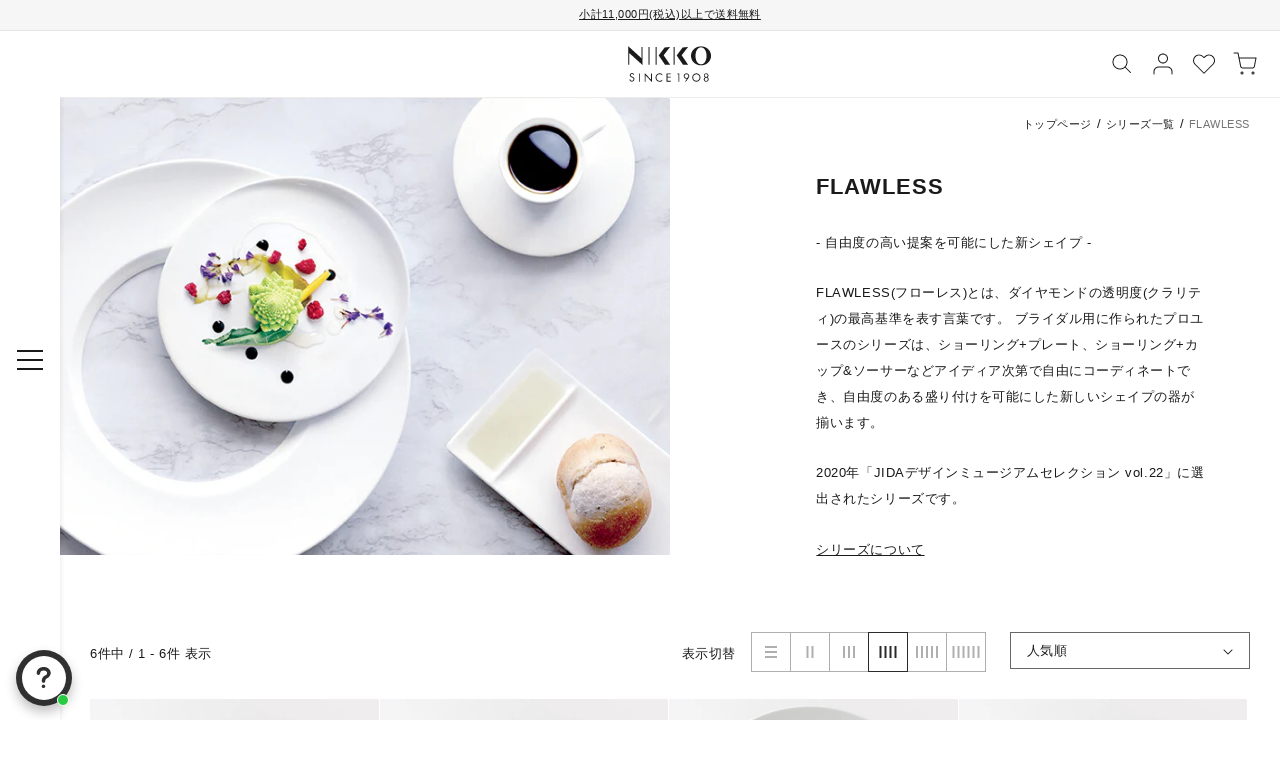

--- FILE ---
content_type: text/css
request_url: https://www.nikko-tabletop.jp/cdn/shop/t/81/assets/custom-collection-hero.css?v=178887008712260848951689043685
body_size: 256
content:
@charset "UTF-8";.collection-hero.collection-hero--with-image{padding-top:0;padding-bottom:3rem}.collection-hero__title+.collection-hero__description{margin-top:2.8rem;margin-bottom:2.8rem}.collection-hero__image-container{width:100%;height:auto;border-radius:2px;border:none}.collection-hero__image-container img{height:auto!important;position:static!important;aspect-ratio:1.33333333}.collection-hero__image-container .media{border:none}.collection-hero__description.c-txt p,.collection-hero__description.c-txt li,.collection-hero__description.c-txt a{font-size:1.3rem;font-weight:300}.collection-hero__description.c-txt p{margin-bottom:2.4rem}.collection-hero__description.c-txt p:last-child{margin-bottom:0}.collection-hero__inner{-webkit-box-orient:horizontal;-webkit-box-direction:normal;-ms-flex-direction:row;flex-direction:row;-webkit-box-align:start;-ms-flex-align:start;align-items:flex-start}.collection-hero__image-container{margin-left:0}.collection-hero--with-image .collection-hero__text-wrapper{padding:7.4rem 6% 7.4rem 12%}@media screen and (max-width: 749px){.collection-hero__inner{-webkit-box-orient:vertical;-webkit-box-direction:normal;-ms-flex-direction:column;flex-direction:column}.collection-hero--with-image .collection-hero__inner{padding-bottom:1rem}.collection-hero--with-image .collection-hero__text-wrapper{padding:4rem 0 0;width:100%}.collection-hero--with-image .collection-hero__text-wrapper .collection-hero__title+.collection-hero__description{margin-top:2rem;margin-bottom:2.4rem}}.c-collection-hero__link-wrapper{margin-top:1rem;font-weight:300}.c-collection-hero__text-content-wrapper{max-width:455px;margin:0 0 0 auto}.c-collection-hero__text-content-wrapper .collection-hero__title{font-size:2.2rem}.c-collection-hero__artist-info{position:static!important}.c-collection-hero__artist-info .collection-hero__image-container.media,.c-collection-hero__artist-info .collection-hero__image-container .deferred-media__poster{aspect-ratio:1.781002;height:auto}.c-collection-hero__artist-info .collection-hero__image-container.media img,.c-collection-hero__artist-info .collection-hero__image-container .deferred-media__poster img{aspect-ratio:1.781002;-o-object-fit:cover;object-fit:cover;height:100%;width:100%}.c-collection-hero__artist-info .collection-hero__image-container .deferred-media__poster-button{border-radius:initial;background-color:#1a1a1a66;border:none;width:100%;height:100%;-webkit-box-orient:vertical;-webkit-box-direction:normal;-ms-flex-direction:column;flex-direction:column;color:#fff}.c-collection-hero__artist-info .collection-hero__image-container .deferred-media__poster-button .c-icon{margin-top:2.55rem}.c-collection-hero__artist-info .collection-hero__image-container .deferred-media__poster-button .c-txt{letter-spacing:.04em}.c-collection-hero__artist-info .collection-hero__text-wrapper{padding-left:0;padding-right:3rem}.c-collection-hero__artist-info .c-collection-hero__text-content-wrapper{max-width:100%;margin:0;display:-webkit-box;display:-ms-flexbox;display:flex}.c-collection-hero__artist-info .c-artist-info__designer-tag{display:block;margin-bottom:3.2rem}.c-collection-hero__artist-info .c-artist-info__designer-tag{-webkit-box-flex:0;-ms-flex:0 0 100%;flex:0 0 100%}.c-collection-hero__artist-info .c-artist-info__image-wrapper{-webkit-box-flex:0;-ms-flex:0 0 23.7%;flex:0 0 23.7%}.c-collection-hero__artist-info .c-artist-info__image-wrapper .media{aspect-ratio:1;border-radius:2px}.c-collection-hero__artist-info .c-artist-info__text-wrapper{padding-left:4.8rem}.c-collection-hero__artist-info .c-artist-info__name{margin-top:0;margin-bottom:1.6rem}.c-collection-hero__artist-info .c-artist-info__name a{text-decoration:none}.c-collection-hero__artist-info .c-artist-info__description{margin-bottom:2.4rem}@media screen and (min-width: 750px){.c-collection-hero__artist-info--no-movie{margin-top:0!important}.c-collection-hero__artist-info--no-movie .collection-hero__text-wrapper{-ms-flex-preferred-size:100%;flex-basis:100%}.c-collection-hero__artist-info--no-movie .collection-hero__text-wrapper .c-artist-info__image-wrapper{-webkit-box-flex:0;-ms-flex:0 0 12.6%;flex:0 0 12.6%}.c-collection-hero__artist-info--no-movie .collection-hero__text-wrapper .c-artist-info__text-wrapper{padding-left:3.6%}}@media screen and (max-width: 749px){.c-mode--desktop{display:none!important}.collection-hero.collection-hero--with-image{padding-bottom:1rem}.c-collection-hero__text-content-wrapper{max-width:100%;margin:0;text-align:center;-ms-flex-wrap:wrap;flex-wrap:wrap;-webkit-box-align:center;-ms-flex-align:center;align-items:center}.c-collection-hero__text-content-wrapper .collection-hero__title{font-size:2rem}.c-collection-hero__artist-info{margin-top:0}.c-collection-hero__artist-info .collection-hero__text-wrapper{padding:0;margin:3.2rem 0}.c-collection-hero__artist-info .c-artist-info__designer-tag{margin-bottom:1.6rem}.c-collection-hero__artist-info .c-artist-info__image-wrapper{-webkit-box-flex:0;-ms-flex:0 0 35%;flex:0 0 35%}.c-collection-hero__artist-info .c-artist-info__name a{font-size:1.5rem}.c-collection-hero__artist-info .c-artist-info__text-wrapper{padding-left:2.4rem;text-align:left}.c-collection-hero__artist-info .c-artist-info__text-wrapper.c-mode--mobile{-webkit-box-flex:0;-ms-flex:0 0 100%;flex:0 0 100%;padding-left:0;margin-top:1.6rem}.c-collection-hero__artist-info .collection-hero__image-container{margin-top:3.2rem}.c-collection-hero__link-wrapper{text-align:center}}@media screen and (min-width: 750px){.c-mode--mobile{display:none!important}.c-section-floating-breadcrumb{position:relative}.c-section-floating-breadcrumb .c-breadcrumb{position:absolute;top:0;left:auto;right:0}.collection-hero .c-container--primary-padding{padding-left:0;padding-right:0}.collection-hero__inner.c-align--center{-webkit-box-align:center;-ms-flex-align:center;align-items:center}.collection-hero__inner.c-align--center .collection-hero__text-wrapper.c-hero--right-side{padding-top:0;margin-top:3rem;margin-bottom:3rem}.c-artist-info__image-wrapper{-webkit-box-flex:0!important;-ms-flex:0 0 16rem!important;flex:0 0 16rem!important}.c-artist-info__image-wrapper img{height:100%!important}.c-collection-hero__artist-info{padding-left:3rem!important;padding-right:3rem!important;height:auto!important}.c-collection-hero__artist-info .collection-hero__text-wrapper{-ms-flex-preferred-size:100%;flex-basis:100%;padding-top:4.8rem;padding-bottom:0}.collection-hero--with-image .collection-hero__text-wrapper.c-hero--right-side{padding-left:0;padding-right:0;padding-bottom:0}.collection-hero--with-image .collection-hero__text-wrapper.c-hero--right-side .c-collection-hero__text-content-wrapper{max-width:100%;padding:0 12% 0 24%}.collection-hero--with-image .collection-hero__text-wrapper.c-hero--right-side .c-collection-hero__artist-info{margin-top:4.8rem;padding-left:0!important}}
/*# sourceMappingURL=/cdn/shop/t/81/assets/custom-collection-hero.css.map?v=178887008712260848951689043685 */


--- FILE ---
content_type: text/css
request_url: https://www.nikko-tabletop.jp/cdn/shop/t/81/assets/custom-collection.css?v=123360024463689490541689043678
body_size: -556
content:
@charset "UTF-8";.collection-hero__title{font-size:2rem;font-weight:600;margin-bottom:0}@media (max-width: 749px){.collection-hero__title{font-size:1.8rem}}.c-pagination{margin-top:6rem;-webkit-box-pack:justify;-ms-flex-pack:justify;justify-content:space-between}@media (max-width: 749px){.c-pagination{-webkit-box-pack:center;-ms-flex-pack:center;justify-content:center}}
/*# sourceMappingURL=/cdn/shop/t/81/assets/custom-collection.css.map?v=123360024463689490541689043678 */


--- FILE ---
content_type: text/css
request_url: https://www.nikko-tabletop.jp/cdn/shop/t/81/assets/custom-collection-2.css?v=63494657532644066531689043682
body_size: 3341
content:
@charset "UTF-8";#CollectionProductGrid .collection-hero__title{margin-top:0;margin-bottom:2.4rem}#CollectionProductGrid .product-grid{margin-top:2.4rem}@media (max-width: 767px){#CollectionProductGrid .collection-hero__title{text-align:center}}@media screen and (min-width: 990px){.grid--horizontal-col-desktop .grid__item{width:100%;max-width:100%}.grid--horizontal-col-desktop .card{-webkit-box-orient:horizontal;-webkit-box-direction:normal;-ms-flex-direction:row;flex-direction:row}.grid--horizontal-col-desktop .card>.card__inner{width:40%;max-width:300px}.grid--horizontal-col-desktop .card>.card__content{width:60%;padding-left:10%;display:-webkit-box;display:-ms-flexbox;display:flex;-webkit-box-orient:vertical;-webkit-box-direction:normal;-ms-flex-direction:column;flex-direction:column;-webkit-box-pack:center;-ms-flex-pack:center;justify-content:center;-webkit-box-align:start;-ms-flex-align:start;align-items:flex-start}.grid--horizontal-col-desktop .card>.card__content .quick-add__submit{-webkit-box-pack:start;-ms-flex-pack:start;justify-content:flex-start;margin-top:1.2rem}.grid--horizontal-col-desktop .card>.card__content .quick-add__submit .quick-add__submit span{font-size:1.5rem}.grid--horizontal-col-desktop .card-information,.grid--horizontal-col-desktop .card__information{text-align:left}.grid--horizontal-col-desktop .card-information .c-txt--small,.grid--horizontal-col-desktop .card__information .c-txt--small{font-size:1.3rem}.grid--horizontal-col-desktop .card-information .card__heading,.grid--horizontal-col-desktop .card__information .card__heading{font-size:1.8rem;margin-bottom:1.2rem}.grid--horizontal-col-desktop .card-information .price-item,.grid--horizontal-col-desktop .card__information .price-item{font-size:1.3rem}.c-container.pagination-wrapper{margin-top:0}.product-count__text{font-size:1.3rem}}@media (max-width: 989px){.grid--horizontal-col-mobile .grid__item{width:100%;max-width:100%}.grid--horizontal-col-mobile .card{-webkit-box-orient:horizontal;-webkit-box-direction:normal;-ms-flex-direction:row;flex-direction:row}.grid--horizontal-col-mobile .card>.card__inner{width:40%}.grid--horizontal-col-mobile .card>.card__content{width:60%;padding-left:7%;display:-webkit-box;display:-ms-flexbox;display:flex;-webkit-box-orient:vertical;-webkit-box-direction:normal;-ms-flex-direction:column;flex-direction:column;-webkit-box-pack:center;-ms-flex-pack:center;justify-content:center;-webkit-box-align:start;-ms-flex-align:start;align-items:flex-start}.grid--horizontal-col-mobile .card-information,.grid--horizontal-col-mobile .card__information{text-align:left}.c-container.pagination-wrapper{margin-top:0}.product-count__text{font-size:1.3rem}}.c-change-layout{color:#afafaf;padding:0;border:none;background:none;cursor:pointer;margin-left:-1px}.c-change-layout.is-active{color:#2b2b2b;z-index:1}.c-change-layout__wrapper{display:-webkit-box;display:-ms-flexbox;display:flex;-webkit-box-align:center;-ms-flex-align:center;align-items:center}.c-change-layout__label{margin-right:1.6rem}.c-quickview-btn{position:absolute;right:12.5px;bottom:12.5px;z-index:2;border:none;padding:0;background:transparent;cursor:pointer}.grid__item .c-quickview-btn{-webkit-transition:-webkit-transform .4s ease-out;transition:-webkit-transform .4s ease-out;transition:transform .4s ease-out;transition:transform .4s ease-out,-webkit-transform .4s ease-out;-webkit-transform:translateY(10px);transform:translateY(10px);visibility:hidden}.grid__item:hover .c-quickview-btn{-webkit-transform:translate(0);transform:translate(0);visibility:visible}.grid__item .c-reference-label{font-weight:300;vertical-align:middle;margin-right:.4rem}.grid__item[data-item_addtocart_hidden=true] .quick-add{display:none!important}.facet-filters__field .select.c-select>*{color:inherit}.c-collection-footer{margin-top:8rem;display:-webkit-box;display:-ms-flexbox;display:flex}.c-collection-footer .list-menu__item{width:50%;padding:3.1%;text-decoration:none;position:relative}.c-collection-footer .list-menu__item .c-icon{position:absolute;margin:auto;top:3px;bottom:0;left:auto;right:40px}.c-collection-footer .list-menu__item:nth-child(2n){border-left:none}.c-collection-footer .list-menu__item:hover .c-color__text{color:rgba(var(--color-foreground),.75)}.c-collection-footer .list-menu__item:hover .c-icon path{fill:rgba(var(--color-foreground),.75)}.c-collection-footer__text-content p{margin:0}.c-collection-footer__text-content p:first-child{margin-bottom:8px}.c-collection-footer__menu-icon{width:4rem;height:4rem;border-radius:4rem;margin-right:1.9rem}@media screen and (min-width: 990px){.c-change-layout__wrapper--mobile{display:none}}@media (max-width: 989px){.c-change-layout__wrapper--desktop{display:none}.c-quickview-btn{display:none!important}.c-collection-footer .list-menu__item .c-icon{right:16.15px}.c-pagination{margin-top:1rem}}@media (min-width: 749px){.c-pagination__item--prev,.c-pagination__item--next{margin:0!important}}@media (max-width: 767px){.c-collection-footer{margin-top:5.6rem;-webkit-box-orient:vertical;-webkit-box-direction:normal;-ms-flex-direction:column;flex-direction:column}.c-collection-footer .list-menu__item{width:100%;padding:12.4% 8%}.c-collection-footer .list-menu__item:nth-child(2n){border-left:1px solid #676767;border-top:none}.c-collection-footer .list-menu__item:first-child{border-top:1px solid #676767}}.facets__wrapper{grid-column:1!important;grid-row:2!important}.facets__form{gap:0 24px}.facets__form .product-count{grid-column-start:1!important;text-align:left;align-self:center!important}.facet-filters{grid-column:3!important;grid-row:1!important;padding:0}.c-change-layout__wrapper{grid-column:2!important;grid-row:1!important}.boost-pfs-action-list-wrapper{display:none!important}.boost-pfs-action-list-wrapper .boost-pfs-quickview-btn{border-radius:50%;-webkit-transform:translateX(-12.5px) translateY(-12.5px);transform:translate(-12.5px) translateY(-12.5px)}.boost-pfs-action-list-wrapper .boost-pfs-quickview-btn span{display:inline-block;width:40px}.boost-pfs-action-list-wrapper .boost-pfs-quickview-btn svg{width:17.43px;font-size:17.43px}[data-filter_tree=disable] .boost-pfs-filter-tree-mobile-button,[data-filter_tree=disable] .boost-pfs-filter-left-col{display:none!important}[data-filter_tree=disable] .boost-pfs-filter-right-col{width:100%;padding-left:0}[data-filter_tree=disable] .boost-pfs-filter-right-col .collection-hero__title{display:none!important}@media (max-width: 767px){.boost-pfs-filter-right-col .facets__form{gap:16px 0}}@media (max-width: 767px){.facets__wrapper{grid-row:3!important}.facet-filters{grid-column:1/3!important;grid-row:2!important;padding-left:0!important;max-width:100%!important}.facet-filters .c-select--medium .select__select,.facet-filters .facet-filters__field .select,.boost-pfs-filter-top-show-limit,.boost-pfs-filter-top-sorting{width:100%}}.boost-pfs-filter-tree-content{margin-top:1rem}.boost-pfs-filter-tree-content .boost-pfs-filter-option-title-heading{font-weight:600;font-size:1.5rem;color:rgb(var(--color-base-text))}.boost-pfs-filter-tree-content .boost-pfs-filter-clear-all{font-weight:300;font-size:1.3rem;color:rgb(var(--color-base-text));text-decoration:underline}.boost-pfs-filter-tree-content .boost-pfs-filter-clear{text-decoration:underline}.boost-pfs-filter-tree-content .boost-pfs-filter-button *{font-weight:300;font-size:1.3rem;color:rgb(var(--color-base-text))}.boost-pfs-filter-tree-content .boost-pfs-filter-option-title-text{font-weight:600;font-size:1.3rem;color:rgb(var(--color-base-text))}.boost-pfs-filter-tree-content .boost-pfs-filter-option-range-amount-wrapper input{font-weight:300;font-size:1.3rem;color:rgb(var(--color-base-text))}.boost-pfs-filter-tree-content .boost-pfs-filter-refine-by{margin-top:0;padding-bottom:0;margin-bottom:16px}.boost-pfs-filter-tree-content .boost-pfs-filter-refine-by-items{margin-top:0}.boost-pfs-filter-tree-content .boost-pfs-filter-options-wrapper .boost-pfs-filter-option-title-heading{position:relative;padding:0}.boost-pfs-filter-tree-content .boost-pfs-filter-options-wrapper .boost-pfs-filter-option-title-heading:before{content:"";position:absolute;margin:auto 0;top:0;bottom:0;left:1rem;width:1.276rem;height:1.276rem;border:1px solid rgb(var(--color-base-text));border-radius:2px;display:inline-block}.boost-pfs-filter-tree-content .boost-pfs-filter-option-title-text{padding-left:3.2rem}.boost-pfs-filter-tree-content .boost-pfs-filter-option-title-text:before{content:""!important;position:absolute;margin:auto 0;top:0;bottom:0;left:1.33rem;width:.6rem;height:.1rem;border:none;background-color:rgb(var(--color-base-text));display:inline-block!important}.boost-pfs-filter-tree-content .boost-pfs-filter-option.boost-pfs-filter-option-collapsed .boost-pfs-filter-option-title-text:before{border:none;margin:auto 0}.boost-pfs-filter-tree-content .boost-pfs-filter-option.boost-pfs-filter-option-collapsed .boost-pfs-filter-option-title-text:after{content:"";position:absolute;margin:auto 0;top:0;bottom:0;left:1.6rem;width:.1rem;height:.6rem;border:none;background-color:rgb(var(--color-base-text));display:inline-block}.boost-pfs-filter-tree-content .boost-pfs-filter-option{padding-top:1.6rem;padding-top:2.4rem}.boost-pfs-filter-tree-content .boost-pfs-filter-option .boost-pfs-filter-option-content .boost-pfs-filter-option-amount{float:none;opacity:1}.boost-pfs-filter-tree-content .boost-pfs-filter-option-item-list{margin:0}.boost-pfs-filter-tree-content .boost-pfs-filter-option-item-list li{padding-left:3.2rem;padding:0}.boost-pfs-filter-tree-content .boost-pfs-filter-option-item-list li .boost-pfs-filter-button{padding-left:3rem}.boost-pfs-filter-tree-content .boost-pfs-filter-option-item-list li .boost-pfs-check-box{left:.7rem;width:1.6rem;height:1.6rem;border:1px solid #E0E0E0}.boost-pfs-filter-tree-content .boost-pfs-filter-option-item-list li.selected .boost-pfs-check-box{left:.7rem;width:1.6rem;height:1.6rem;border:1px solid #1A1A1A;background:#1a1a1a}.boost-pfs-filter-tree-content .boost-pfs-filter-option-item-list li.selected .boost-pfs-check-box:before{height:.4rem;width:.55rem;border:1px solid #FFF;border-top:none;border-right:none;top:.4rem;left:.35rem}.boost-pfs-filter-tree-content .boost-pfs-filter-option-item-list:not(.boost-pfs-filter-option-item-list-multiple-list) .boost-pfs-filter-button{position:relative}.boost-pfs-filter-tree-content .boost-pfs-filter-option-item-list:not(.boost-pfs-filter-option-item-list-multiple-list) .boost-pfs-filter-button:before{content:"";position:absolute;margin:auto 0;top:0;bottom:0;left:.8rem;width:1.6rem;height:1.6rem;border:none;display:inline-block;border-radius:100%;border:1px solid #E0E0E0;background:transparent}.boost-pfs-filter-tree-content .boost-pfs-filter-option-item-list:not(.boost-pfs-filter-option-item-list-multiple-list) .selected .boost-pfs-filter-button:before{border:5px solid #1A1A1A}.boost-pfs-filter-tree-content .boost-pfs-filter-option-item-list.boost-pfs-filter-option-item-list-swatch li{min-height:auto;padding-left:5.2rem;position:relative}.boost-pfs-filter-tree-content .boost-pfs-filter-option-item-list.boost-pfs-filter-option-item-list-swatch li:before{content:"";display:inline-block;position:absolute;top:4px;left:.7rem;width:1.6rem;height:1.6rem;border:1px solid #E0E0E0}.boost-pfs-filter-tree-content .boost-pfs-filter-option-item-list.boost-pfs-filter-option-item-list-swatch li .boost-pfs-filter-option-swatch-image{width:1.6rem;height:1.6rem;top:0;bottom:0;margin:auto 0;left:3rem}.boost-pfs-filter-tree-content .boost-pfs-filter-option-item-list.boost-pfs-filter-option-item-list-swatch li .boost-pfs-filter-option-swatch-image:before{content:none}.boost-pfs-filter-tree-content .boost-pfs-filter-option-item-list.boost-pfs-filter-option-item-list-swatch li.selected:before{border-color:#1a1a1a;background:#1a1a1a}.boost-pfs-filter-tree-content .boost-pfs-filter-option-item-list.boost-pfs-filter-option-item-list-swatch li.selected:after{content:"";position:absolute;height:.4rem;width:.55rem;border:1px solid #FFF;border-top:none;border-right:none;top:.9rem;left:1.2rem;-webkit-transform:rotate(-45deg);transform:rotate(-45deg)}.boost-pfs-filter-tree-content .boost-pfs-filter-option-item-list.boost-pfs-filter-option-item-list-swatch .boost-pfs-filter-button{padding-left:0;padding-top:0;margin-top:0}.boost-pfs-filter-tree-content .boost-pfs-filter-option-item-list.boost-pfs-filter-option-item-list-swatch .boost-pfs-filter-button:before{content:none}.boost-pfs-filter-tree-content .boost-pfs-filter-option-range .boost-pfs-filter-option-range-amount{margin-bottom:0}.boost-pfs-filter-tree-content .boost-pfs-filter-option-range .boost-pfs-filter-option-range-slider .noUi-pips-horizontal{height:auto}.boost-pfs-filter-tree-content .boost-pfs-filter-option-range .boost-pfs-filter-block-content-inner{display:-webkit-box;display:-ms-flexbox;display:flex;-webkit-box-orient:vertical;-webkit-box-direction:reverse;-ms-flex-direction:column-reverse;flex-direction:column-reverse}.c-filter-tree-btn{cursor:pointer;padding:0;margin:0;background:transparent;border:none;border-radius:50%;position:fixed;bottom:.8rem;right:.8rem;z-index:2}.boost-pfs-filter-tree-mobile-button{display:none!important}@media (min-width: 768px){.c-filter-tree-btn{display:none!important}}@media (max-width: 767px){#boost-pfs-filter-tree.boost-pfs-filter-tree-mobile-style3.boost-pfs-filter-tree-mobile-full-width-style .boost-pfs-filter-mobile-toolbar-header{font-size:1.5rem}#boost-pfs-filter-tree.boost-pfs-filter-tree-mobile-style3.boost-pfs-filter-tree-mobile-full-width-style .boost-pfs-filter-mobile-toolbar-bottom .boost-pfs-filter-clear-all{text-decoration:underline}#boost-pfs-filter-tree.boost-pfs-filter-tree-mobile-style3.boost-pfs-filter-tree-mobile-full-width-style .boost-pfs-filter-option-amount,#boost-pfs-filter-tree.boost-pfs-filter-tree-mobile-style3.boost-pfs-filter-tree-mobile-full-width-style .boost-pfs-filter-option-value{font-size:1.5rem}#boost-pfs-filter-tree.boost-pfs-filter-tree-mobile-style3.boost-pfs-filter-tree-mobile-full-width-style .boost-pfs-filter-show-result{font-size:1.5rem;font-weight:600;letter-spacing:.04em;background-color:rgb(var(--color-base-accent-1));position:relative}#boost-pfs-filter-tree.boost-pfs-filter-tree-mobile-style3.boost-pfs-filter-tree-mobile-full-width-style .boost-pfs-filter-show-result:before{content:"";margin:auto;position:absolute;top:0;bottom:0;left:auto;right:1.6rem;width:12.85px;height:1px;background:currentColor}#boost-pfs-filter-tree.boost-pfs-filter-tree-mobile-style3.boost-pfs-filter-tree-mobile-full-width-style .boost-pfs-filter-show-result:after{content:"";margin:auto;position:absolute;top:-3px;bottom:0;left:auto;right:1.6rem;width:5px;height:1px;background:currentColor;-webkit-transform:rotate(30deg);transform:rotate(30deg)}#boost-pfs-filter-tree.boost-pfs-filter-tree-mobile-style3.boost-pfs-filter-tree-mobile-full-width-style .boost-pfs-filter-show-result .boost-pfs-filter-number-result{display:none}#boost-pfs-filter-tree.boost-pfs-filter-tree-mobile-style3.boost-pfs-filter-tree-mobile-full-width-style .boost-pfs-filter-mobile-toolbar-top{left:auto;right:15px;width:2rem;height:2rem;top:4px}#boost-pfs-filter-tree.boost-pfs-filter-tree-mobile-style3.boost-pfs-filter-tree-mobile-full-width-style .boost-pfs-filter-mobile-toolbar-header{text-align:left;padding:.6rem 2rem 1.6rem 2.4rem}#boost-pfs-filter-tree.boost-pfs-filter-tree-mobile-style3.boost-pfs-filter-tree-mobile-full-width-style .boost-pfs-filter-mobile-toolbar-bottom{left:auto;right:60px;top:2px}#boost-pfs-filter-tree.boost-pfs-filter-tree-mobile-style3.boost-pfs-filter-tree-mobile-full-width-style .boost-pfs-filter-mobile-toolbar .boost-pfs-filter-close span{margin-left:0;width:1.6rem;height:1.6rem}#boost-pfs-filter-tree.boost-pfs-filter-tree-mobile-style3.boost-pfs-filter-tree-mobile-full-width-style .boost-pfs-filter-mobile-toolbar .boost-pfs-filter-close span:before,#boost-pfs-filter-tree.boost-pfs-filter-tree-mobile-style3.boost-pfs-filter-tree-mobile-full-width-style .boost-pfs-filter-mobile-toolbar .boost-pfs-filter-close span:after{content:"";position:absolute;display:inline-block;padding:0;border:none;top:50%;left:50%;right:auto;bottom:auto;width:100%;height:1px;background:#1a1a1a}#boost-pfs-filter-tree.boost-pfs-filter-tree-mobile-style3.boost-pfs-filter-tree-mobile-full-width-style .boost-pfs-filter-mobile-toolbar .boost-pfs-filter-close span:before{-webkit-transform:translate(-50%,-50%) rotate(45deg);transform:translate(-50%,-50%) rotate(45deg)}#boost-pfs-filter-tree.boost-pfs-filter-tree-mobile-style3.boost-pfs-filter-tree-mobile-full-width-style .boost-pfs-filter-mobile-toolbar .boost-pfs-filter-close span:after{-webkit-transform:translate(-50%,-50%) rotate(-45deg);transform:translate(-50%,-50%) rotate(-45deg)}#boost-pfs-filter-tree.boost-pfs-filter-tree-mobile-style3.boost-pfs-filter-tree-mobile-full-width-style .boost-pfs-filter-options-wrapper{margin-top:1rem;width:100%;right:0;left:0;padding:0 1.6rem}#boost-pfs-filter-tree.boost-pfs-filter-tree-mobile-style3.boost-pfs-filter-tree-mobile-full-width-style .boost-pfs-filter-options-wrapper .boost-pfs-filter-option{padding:1.6rem 0}#boost-pfs-filter-tree.boost-pfs-filter-tree-mobile-style3.boost-pfs-filter-tree-mobile-full-width-style .boost-pfs-filter-options-wrapper .boost-pfs-filter-option-title-heading:after{content:none}#boost-pfs-filter-tree.boost-pfs-filter-tree-mobile-style3.boost-pfs-filter-tree-mobile-full-width-style .boost-pfs-filter-options-wrapper .boost-pfs-filter-option-content-inner{margin-top:0}#boost-pfs-filter-tree.boost-pfs-filter-tree-mobile-style3.boost-pfs-filter-tree-mobile-full-width-style .boost-pfs-filter-options-wrapper .boost-pfs-filter-option-item{margin:.8rem 0}}.boost-pfs-minicart-wrapper .boost-pfs-minicart-title{font-size:1.8rem;color:rgb(var(--color-base-text))}.boost-pfs-minicart-wrapper .boost-pfs-minicart-item-name a{color:rgb(var(--color-base-text));font-weight:300;font-size:1.5rem;text-decoration:none}.boost-pfs-minicart-wrapper .boost-pfs-minicart-item-price .money{color:rgb(var(--color-base-text));font-weight:400;font-size:1.8rem}.boost-pfs-minicart-wrapper .boost-pfs-minicart-item-quantity{font-family:var(--font-body-family);color:rgb(var(--color-base-text))!important;font-weight:300;font-size:1.5rem!important;line-height:4rem!important}.boost-pfs-minicart-wrapper .boost-pfs-minicart-item-quantity-wrapper{width:11rem;border-radius:0;border:1px solid #EBEBEB;padding:0}.boost-pfs-minicart-wrapper .boost-pfs-minicart-item-quantity-wrapper:before{cursor:pointer;position:absolute;display:inline-block;left:1.33rem;top:57%;-webkit-transform:translateY(-50%);transform:translateY(-50%)}.boost-pfs-minicart-wrapper .boost-pfs-minicart-item-quantity-wrapper:after{cursor:pointer;position:absolute;display:inline-block;right:1.33rem;top:57%;-webkit-transform:translateY(-50%);transform:translateY(-50%)}.boost-pfs-minicart-wrapper .boost-pfs-minicart-item-quantity-minus,.boost-pfs-minicart-wrapper .boost-pfs-minicart-item-quantity-plus{opacity:0!important;z-index:1;width:3.6rem!important;cursor:pointer}.boost-pfs-minicart-wrapper .boost-pfs-minicart-bottom .boost-pfs-viewcart a{font-size:1.5rem;font-weight:300}.boost-pfs-minicart-wrapper .boost-pfs-minicart-bottom .boost-pfs-subtotal .boost-pfs-subtotal-label{font-weight:600;font-size:1.5rem;color:rgb(var(--color-base-text))}.boost-pfs-minicart-wrapper .boost-pfs-minicart-bottom .boost-pfs-subtotal .boost-pfs-subtotal-price{font-weight:400;font-size:2.2rem;color:rgb(var(--color-base-text))}.boost-pfs-minicart-wrapper .boost-pfs-minicart-bottom .boost-pfs-subtotal .boost-pfs-subtotal-price:after{content:"\ff08\7a0e\8fbc\ff09";color:currentColor;font-size:1.1rem;font-weight:300}.boost-pfs-minicart-wrapper .boost-pfs-minicart-container{max-width:320px;width:85%;width:calc(100% - 53px)}.boost-pfs-minicart-wrapper .boost-pfs-minicart-container-inner{padding-left:1.6rem;padding-right:1.6rem}.boost-pfs-minicart-wrapper .boost-pfs-minicart-item-details{padding-right:0}.boost-pfs-minicart-wrapper .boost-pfs-minicart-item-details-inner{position:relative}.boost-pfs-minicart-wrapper .boost-pfs-minicart-item-details-inner .boost-pfs-minicart-item-remove{display:block;position:absolute;right:0;bottom:0;top:auto;width:auto;margin-bottom:1rem}.boost-pfs-minicart-wrapper .boost-pfs-minicart-item-details-inner .boost-pfs-minicart-item-remove:after{content:"\524a\9664\3059\308b";color:#747474;font-size:1.3rem;font-weight:300;text-decoration:underline}.boost-pfs-minicart-wrapper .boost-pfs-minicart-item-details-inner .boost-pfs-minicart-item-remove span{display:none}.boost-pfs-minicart-wrapper .boost-pfs-minicart-title{margin:0;padding-left:.8rem;padding-right:.8rem}.boost-pfs-minicart-wrapper .boost-pfs-minicart-close{position:absolute;right:100%;background:rgb(var(--color-base-accent-1))}.boost-pfs-minicart-wrapper .boost-pfs-minicart-item-price{display:block;margin-top:1.2rem;margin-bottom:1.6rem}.boost-pfs-minicart-wrapper .boost-pfs-minicart-item-price:after{content:"\ff08\7a0e\8fbc\ff09";color:rgb(var(--color-base-text));font-weight:300;font-size:1.1rem}.boost-pfs-minicart-wrapper .boost-pfs-minicart-item-collateral .boost-pfs-minicart-item-line,.boost-pfs-minicart-wrapper .boost-pfs-minicart-item-collateral .boost-pfs-minicart-item-price,.boost-pfs-minicart-wrapper .boost-pfs-minicart-item-remove{display:none}.boost-pfs-minicart-wrapper .boost-pfs-minicart-top{height:calc(100% - 160px)}.boost-pfs-minicart-wrapper .boost-pfs-minicart-bottom .boost-pfs-checkout{display:none}.boost-pfs-minicart-wrapper .boost-pfs-minicart-bottom .boost-pfs-viewcart a{background:rgb(var(--color-base-accent-1));color:#fff;text-decoration:none;border-radius:initial}.boost-pfs-quickview-wrapper{padding:2.4rem 0 2.4rem 2.4rem;width:90vw;max-width:1252px;height:734px}.boost-pfs-quickview-wrapper .boost-pfs-quickview-content{-webkit-box-pack:justify;-ms-flex-pack:justify;justify-content:space-between}.boost-pfs-quickview-wrapper .boost-pfs-quickview-left{width:540px}.boost-pfs-quickview-wrapper .boost-pfs-quickview-right{width:calc(100% - 540px);padding-left:6.4rem;padding-right:6.4rem}.boost-pfs-quickview-wrapper .boost-pfs-quickview-sale-lable{display:none}.boost-pfs-quickview-wrapper .boost-pfs-quickview-slider,.boost-pfs-quickview-wrapper .boost-pfs-quickview-slider .boost-pfs-quickview-featured-image{width:540px!important}.boost-pfs-quickview-wrapper .boost-pfs-quickview-slider .boost-pfs-quickview-featured-image img{-o-object-fit:cover;object-fit:cover;height:auto;width:100%;aspect-ratio:1}.boost-pfs-quickview-wrapper .boost-pfs-quickview-slider-dots{display:-webkit-box;display:-ms-flexbox;display:flex;-webkit-box-pack:justify;-ms-flex-pack:justify;justify-content:space-between;padding-right:12rem;bottom:1.4rem}.boost-pfs-quickview-wrapper .boost-pfs-quickview-slider-dots .boost-pfs-quickview-slider-dot{width:100%;height:1px;-webkit-box-shadow:none;box-shadow:none;border-radius:initial;border-top:1px solid rgba(var(--color-base-accent-1));opacity:.12;margin-left:0;margin-right:0}.boost-pfs-quickview-wrapper .boost-pfs-quickview-slider-dots .boost-pfs-quickview-slider-dot.active{opacity:1}.boost-pfs-quickview-wrapper .boost-pfs-quickview-slider-nav>button{width:4.8rem;height:4.8rem;top:auto!important;bottom:0;z-index:1}.boost-pfs-quickview-wrapper .boost-pfs-quickview-slider-nav>button:before{content:none}.boost-pfs-quickview-wrapper .boost-pfs-quickview-slider-nav>button:after{-webkit-transform:translateY(-50%) rotateY(0deg)!important;transform:translateY(-50%) rotateY(0)!important;border:none!important;position:absolute;top:30%;left:0;right:0;margin:0 auto!important}.boost-pfs-quickview-wrapper .boost-pfs-quickview-slider-nav>button.disabled:after{opacity:.5!important}.boost-pfs-quickview-wrapper .boost-pfs-quickview-slider-nav .boost-pfs-quickview-slider-prev{left:auto;right:6rem}.boost-pfs-quickview-wrapper .boost-pfs-quickview-slider-nav .boost-pfs-quickview-slider-prev:after{left:7px;-webkit-transform:translateY(-50%) rotateY(180deg)!important;transform:translateY(-50%) rotateY(180deg)!important}.boost-pfs-quickview-wrapper .boost-pfs-quickview-slider-nav .boost-pfs-quickview-slider-next{left:auto;right:0}.boost-pfs-quickview-wrapper .boost-pfs-quickview-slider-nav .boost-pfs-quickview-slider-next:after{right:7px}.boost-pfs-quickview-wrapper .boost-pfs-quickview-right-inner{height:auto}.boost-pfs-quickview-wrapper .boost-pfs-quickview-right-inner>*:not(.c-product-section){display:none}.boost-pfs-quickview-wrapper .boost-pfs-quickview-close{right:2rem!important;top:2rem!important}.boost-pfs-quickview-wrapper .boost-pfs-quickview-close:before,.boost-pfs-quickview-wrapper .boost-pfs-quickview-close:after{background-color:rgb(var(--color-base-text))!important;width:1.2px!important}.boost-pfs-quickview-wrapper .c-product-section[data-item_addtocart_hidden=true] .product-form__submit{display:none!important}.boost-pfs-quickview-wrapper .c-product-section .c-txt{font-size:1.3rem!important}.boost-pfs-quickview-wrapper .c-product-section .c-txt__subtitle{font-size:1.8rem!important}.boost-pfs-quickview-wrapper .c-product-section .easy-points__product-points [data-loyal-target]{font-size:1.5rem;font-weight:400;color:#747474}.boost-pfs-quickview-wrapper .c-product-section .easy-points__product-points .easy-points__text{font-size:1.3rem;font-weight:300;color:#747474}.boost-pfs-quickview-wrapper .c-product-section .price__regular .price-item{font-size:2.2rem!important}.boost-pfs-quickview-wrapper .c-product-section .price__regular .c-txt--small{font-size:1.2rem}.boost-pfs-quickview-wrapper .c-product-section .price__sale .price-item--regular{font-size:1.8rem!important;color:rgb(var(--color-base-text))}.boost-pfs-quickview-wrapper .c-product-section .price__sale .price-item--regular+.c-txt--small{font-size:1.1rem}.boost-pfs-quickview-wrapper .c-product-section .price__sale .price-item--sale{font-size:2.2rem!important}.boost-pfs-quickview-wrapper .c-product-section .price__sale .price-item--sale+.c-txt--small{font-size:1.2rem}.boost-pfs-quickview-wrapper .c-product-section .price__sale .c-txt--small{font-size:1.2rem}.boost-pfs-quickview-wrapper .c-product-section .price__sale .visually-hidden+.price-item__wrapper{position:relative;margin-right:3rem}.boost-pfs-quickview-wrapper .c-product-section .price__sale .visually-hidden+.price-item__wrapper:before{content:"";display:block;width:100%;width:calc(100% - 10px);height:1px;background-color:currentColor;position:absolute;top:0;bottom:0;margin:auto 0;left:1px}.boost-pfs-quickview-wrapper .c-product-section .price__sale .visually-hidden+.price-item__wrapper:after{content:"\2192";line-height:1;position:absolute;left:100%;font-size:1.5rem;top:0;bottom:0;margin:auto 0}.boost-pfs-quickview-wrapper .c-product-section .price__sale .visually-hidden+.price-item__wrapper+.c-txt--small{display:none}.boost-pfs-quickview-wrapper .c-product-section .product__info-container{margin-top:1.5rem}.boost-pfs-quickview-wrapper .c-product-section .product__title h1{font-size:2.2rem;margin-bottom:1.6rem}.boost-pfs-quickview-wrapper .c-product-section .product__title a{text-decoration:none}.boost-pfs-quickview-wrapper .c-product-section .tags_wrapper{display:-webkit-box;display:-ms-flexbox;display:flex;-ms-flex-wrap:wrap;flex-wrap:wrap;gap:1px;margin:3.2rem 0}.boost-pfs-quickview-wrapper .c-product-section .tags_wrapper .tag__element{margin:2px 0;color:#2b2b2b;display:inline-block;background-color:#f6f6f6;padding:4px 16px}.boost-pfs-quickview-wrapper .c-product-section .product__description{display:-webkit-box;overflow:hidden;-webkit-box-orient:vertical;-webkit-line-clamp:5;letter-spacing:.04em!important;line-height:2!important;font-size:1.5rem;font-weight:300;margin:3.6rem 0}.boost-pfs-quickview-wrapper .c-product-section .product-form__quantity{margin-top:4rem;margin-bottom:2.4rem}.boost-pfs-quickview-wrapper .c-product-section .product-form__quantity .select:before,.boost-pfs-quickview-wrapper .c-product-section .product-form__quantity .select:after{-webkit-box-shadow:none;box-shadow:none}.boost-pfs-quickview-wrapper .c-product-section .product-form__quantity .product-form__input{width:100%}.boost-pfs-quickview-wrapper .c-product-section .c-button__favorite{border:none;-webkit-box-shadow:0 0 0 1px rgb(var(--color-foreground)) inset;box-shadow:0 0 0 1px rgb(var(--color-foreground)) inset}.boost-pfs-quickview-wrapper .c-product-section .product__view-details{margin-top:2.4rem;text-align:center}.boost-pfs-quickview-wrapper .c-product-section .product-form__buttons{width:100%}.boost-pfs-quickview-wrapper .c-product-section .product__button.is-disbled{opacity:.38!important;cursor:not-allowed!important}.boost-pfs-quickview-wrapper .c-product-section .product__button.is-disbled .c-icon__cart{display:none!important}@media (max-width: 1279px){.boost-pfs-quickview-wrapper .boost-pfs-quickview-left{width:440px}.boost-pfs-quickview-wrapper .boost-pfs-quickview-right{width:calc(100% - 440px);padding-left:3.2rem;padding-right:3.2rem}.boost-pfs-quickview-wrapper .boost-pfs-quickview-slider,.boost-pfs-quickview-wrapper .boost-pfs-quickview-slider .boost-pfs-quickview-featured-image{width:440px!important}}.template-search .product-grid{margin-top:2.4rem}.template-search .template-search__search{margin-bottom:6.4rem;padding:1.4rem 1.6rem}.template-search .template-search__search .search .field:after{-webkit-box-shadow:0 0 0 var(--inputs-border-width) #676767;box-shadow:0 0 0 var(--inputs-border-width) #676767}.template-search .facets__form{display:grid;gap:0 3.5rem;grid-template-columns:1fr -webkit-max-content -webkit-max-content;grid-template-columns:1fr max-content max-content;margin-bottom:.5rem;gap:0 24px}.template-search .product-count__text{margin:0}.template-search .facet-filters.sorting{-ms-flex-item-align:center;align-self:center}.template-search .boost-pfs-filter-top-sorting:before,.template-search .boost-pfs-filter-top-sorting:after{content:none}.template-search .boost-pfs-filter-top-sorting select{height:3.8rem}@media (max-width: 767px){.template-search .template-search__search{margin-bottom:3.2rem}.template-search .facets__form{gap:16px 0}}
/*# sourceMappingURL=/cdn/shop/t/81/assets/custom-collection-2.css.map?v=63494657532644066531689043682 */


--- FILE ---
content_type: text/javascript
request_url: https://www.nikko-tabletop.jp/cdn/shop/t/81/assets/custom-collection.js?v=2433235254213879641689043682
body_size: 2650
content:
const changeLayoutMode=_this=>{const layout_type=_this.dataset.layout_type,device=_this.dataset.device;document.querySelector(`.c-change-layout__wrapper--${device} .c-change-layout.is-active`).classList.remove("is-active"),_this.classList.add("is-active");const grid_elem=document.querySelector(".boost-pfs-filter-products"),grid_layout_class=Array.from(grid_elem.classList).find(className=>className.includes(`-col-${device}`));grid_elem.classList.remove(grid_layout_class),grid_elem.classList.add(`grid--${layout_type}-col-${device}`)},accessAddToCart=_item_id=>{const btn_elem=document.querySelector(`li[data-id="${_item_id}"] .boost-pfs-addtocart-btn`);btn_elem&&btn_elem.click()},changeQtyInQuickView=e=>{document.querySelector("#boost-pfs-quickview-cart-quantity").value=e.target.value},callWishlistInQuickview=(e,_item_id)=>{const targtItemFavo=document.querySelector(`li[data-id="${_item_id}"] .swym-button`);targtItemFavo&&(document.querySelector(".boost-pfs-quickview-close").click(),targtItemFavo.click())},callAddToCartInQuickview=e=>{document.querySelector('#boost-pfs-quickview-cart-form button[type="submit"]').click()},accessQuickView=(_item_id,_item_variant_id)=>{const btn_elem=document.querySelector(`li[data-id="${_item_id}"] .boost-pfs-quickview-btn`);if(btn_elem){btn_elem.click();const intervalId=setInterval(()=>{const quickview_form=document.getElementById("boost-pfs-quickview-cart-form");if(quickview_form&&quickview_form.querySelector(`[data-variant-id="${_item_variant_id}"]`)){let renderHTML="";document.querySelector(".boost-pfs-quickview-wrapper .c-product-section")&&document.querySelector(".boost-pfs-quickview-wrapper .c-product-section").remove();const itemElem=document.querySelector(`li[data-id="${_item_id}"]`),itemTitle=itemElem.getAttribute("data-item_title"),itemVendor=itemElem.getAttribute("data-item_vendor"),itemUrl=itemElem.getAttribute("data-item_url"),itemTags=itemElem.getAttribute("data-item_tags"),itemInventory=Number(itemElem.getAttribute("data-item_inventory")),itemAvailable=itemElem.getAttribute("data-item_available"),itemBISHidden=itemElem.getAttribute("data-item_BIS_hidden"),itemAddToCartHidden=itemElem.getAttribute("data-item_addtocart_hidden"),itemReferencePrice=itemElem.getAttribute("data-item_reference_price")?Number(itemElem.getAttribute("data-item_reference_price")):0,itemInfoHTML=`
        <div class="product__info-container">
          <div class="product__title-wrapper">
            <p class="product__text subtitle tags__underline">
              <a href="/collections/${itemVendor}" class="underlined-link c-txt c-color__text">${itemVendor}</a>
            </p>
            <div class="product__title">
              <a href="${itemUrl}"><h1 class="c-color__text ">${itemTitle}</h1></a>
            </div>
          </div>
        </div>
        `;let itemPriceHTML="";itemReferencePrice>0?itemPriceHTML=`
            <div class="c-txt c-color__text" style="font-weight:300; margin-bottom:0.9rem;">\u53C2\u8003\u4FA1\u683C</div>
            <div class="price price--large">
              <div class="price__container">
                <div class="price__regular">
                  <span class="visually-hidden visually-hidden--inline">\u901A\u5E38\u4FA1\u683C</span>
                  <span class="price-item price-item--regular">${Utils.formatMoney(itemReferencePrice)}</span><span class="c-txt--small">\uFF08\u7A0E\u8FBC\uFF09</span>
                </div>
              </div>
            </div>
          `:itemPriceHTML=itemElem.querySelector(".card-information .price").outerHTML;let itemTagsHTML="";itemTags.length>0&&itemTags.split(",").forEach(tag=>{itemTagsHTML+=`<span class="tag__element c-txt">${tag}</span>`}),itemTagsHTML.length>0&&(itemTagsHTML=`<div class="tags_wrapper">${itemTagsHTML}</div>`);const itemDescriptionHTML=`<div class="product__description rte c-color__text">
          ${quickview_form.parentNode.querySelector(".boost-pfs-quickview-description").textContent}
        </div>`;let createSelector=`<select onchange="changeQtyInQuickView(event)" class="select__select" ${itemInventory===0?"hidden":""}>`;for(let i=1;i<=itemInventory;i++)createSelector+=`<option value="${i}">${i}</option>`;createSelector+="</select>";const favoAddedFlg=!!itemElem.querySelector(".swym-button.swym-added"),itemQuantityHTML=`
        <div class="product-form__input product-form__quantity">
          <div class="c-product-form__quantity-wrapper${itemInventory>0?"":" is-hidden-selector"}">
            ${itemTags.indexOf("\u53D7\u6CE8\u751F\u7523")>-1?"":`<div class="c-product-form__inventory c-txt c-color__text"> \u5728\u5EAB\u6570 /${itemInventory}</div>`}
            <quantity-input class="quantity">
              <div class="product-form__input product-form__input--dropdown">
                <div class="select">
                  ${createSelector}
                  <svg aria-hidden="true" focusable="false" role="presentation" class="icon icon-caret" viewBox="0 0 10 6">
                    <path fill-rule="evenodd" clip-rule="evenodd" d="M9.354.646a.5.5 0 00-.708 0L5 4.293 1.354.646a.5.5 0 00-.708.708l4 4a.5.5 0 00.708 0l4-4a.5.5 0 000-.708z" fill="currentColor"></path>
                  </svg>
                </div>
              </div>
            </quantity-input>
          </div>
          <button type="button" class="c-button c-button__favorite${favoAddedFlg===!0?" swym-added":""}" onclick="callWishlistInQuickview(event,'${_item_id}')">
            <svg class="c-icon c-icon__heart" width="20" height="20" viewBox="0 0 20 20" fill="none" xmlns="http://www.w3.org/2000/svg">
              <path fill-rule="evenodd" clip-rule="evenodd" d="M12.1776 2.38522C12.7945 2.12961 13.4557 1.99805 14.1235 1.99805C14.7912 1.99805 15.4524 2.12961 16.0693 2.38522C16.6861 2.6408 17.2466 3.01539 17.7186 3.4876C18.1908 3.95963 18.5656 4.52022 18.8211 5.13704C19.0768 5.75394 19.2083 6.41515 19.2083 7.0829C19.2083 7.75066 19.0768 8.41187 18.8211 9.02876C18.5655 9.64565 18.1909 10.2061 17.7186 10.6782L9.99847 18.3983L2.27825 10.6781C1.32474 9.72461 0.789062 8.43137 0.789062 7.0829C0.789062 5.73443 1.32474 4.44119 2.27825 3.48768C3.23176 2.53417 4.525 1.99849 5.87347 1.99849C7.22194 1.99849 8.51518 2.53417 9.46869 3.48768L9.99847 4.01746L10.5282 3.48776C10.5281 3.48779 10.5282 3.48774 10.5282 3.48776C11.0002 3.01552 11.5608 2.64082 12.1776 2.38522ZM14.1235 2.99805C13.5871 2.99805 13.0559 3.10373 12.5604 3.30906C12.0649 3.51438 11.6146 3.81533 11.2354 4.19471L9.99847 5.43167L8.76158 4.19479C7.99561 3.42881 6.95672 2.99849 5.87347 2.99849C4.79022 2.99849 3.75133 3.42881 2.98536 4.19479C2.21938 4.96076 1.78906 5.99965 1.78906 7.0829C1.78906 8.16615 2.21938 9.20504 2.98536 9.97102L9.99847 16.9841L17.0116 9.97102C17.391 9.59182 17.692 9.14151 17.8973 8.64597C18.1026 8.15043 18.2083 7.61929 18.2083 7.0829C18.2083 6.54651 18.1026 6.01537 17.8973 5.51983C17.692 5.0243 17.391 4.57407 17.0117 4.19487C16.6325 3.8155 16.1821 3.51438 15.6865 3.30906C15.191 3.10373 14.6599 2.99805 14.1235 2.99805Z" fill="#1A1A1A"></path>
            </svg>
            <span class="c-button__favorite-text--not-yet-add c-txt"">\u304A\u6C17\u306B\u5165\u308A</span>
            <span class="c-button__favorite-text--added c-txt"">\u8FFD\u52A0\u6E08\u307F</span>
          </button>
        </div>
        `,productFormHTML=`
        <div class="product-form__buttons">
          <button type="button" onclick="callAddToCartInQuickview(event)" class="product-form__submit button button--full-width product__button button--primary ${itemAvailable==="false"?"is-disbled":""}" ${itemAvailable==="false"?"disbled":""}>
            <svg class="c-icon c-icon__cart" width="20" height="20" viewBox="0 0 20 20" fill="none" xmlns="http://www.w3.org/2000/svg">
              <path fill-rule="evenodd" clip-rule="evenodd" d="M7.5013 17.167C7.31721 17.167 7.16797 17.3162 7.16797 17.5003C7.16797 17.6844 7.31721 17.8337 7.5013 17.8337C7.6854 17.8337 7.83464 17.6844 7.83464 17.5003C7.83464 17.3162 7.6854 17.167 7.5013 17.167ZM6.16797 17.5003C6.16797 16.7639 6.76492 16.167 7.5013 16.167C8.23768 16.167 8.83464 16.7639 8.83464 17.5003C8.83464 18.2367 8.23768 18.8337 7.5013 18.8337C6.76492 18.8337 6.16797 18.2367 6.16797 17.5003Z" fill="#1A1A1A"></path>
              <path fill-rule="evenodd" clip-rule="evenodd" d="M16.6654 17.167C16.4813 17.167 16.332 17.3162 16.332 17.5003C16.332 17.6844 16.4813 17.8337 16.6654 17.8337C16.8495 17.8337 16.9987 17.6844 16.9987 17.5003C16.9987 17.3162 16.8495 17.167 16.6654 17.167ZM15.332 17.5003C15.332 16.7639 15.929 16.167 16.6654 16.167C17.4017 16.167 17.9987 16.7639 17.9987 17.5003C17.9987 18.2367 17.4017 18.8337 16.6654 18.8337C15.929 18.8337 15.332 18.2367 15.332 17.5003Z" fill="#1A1A1A"></path>
              <path fill-rule="evenodd" clip-rule="evenodd" d="M0.332031 0.833008C0.332031 0.556865 0.555889 0.333008 0.832031 0.333008H4.16536C4.40368 0.333008 4.60887 0.5012 4.65564 0.734879L5.40916 4.49967H19.1654C19.3144 4.49967 19.4556 4.56614 19.5506 4.68095C19.6456 4.79577 19.6844 4.94696 19.6565 5.09334L18.3232 12.085L18.3224 12.0887C18.2234 12.5875 17.9521 13.0355 17.5559 13.3544C17.1612 13.6722 16.6675 13.8415 16.1609 13.833H8.0698C7.56319 13.8415 7.06956 13.6722 6.67479 13.3544C6.27883 13.0357 6.00754 12.5878 5.90839 12.0893C5.90835 12.0891 5.90842 12.0895 5.90839 12.0893L4.51432 5.12418C4.50997 5.10719 4.50648 5.08984 4.50392 5.0722L3.75552 1.33301H0.832031C0.555889 1.33301 0.332031 1.10915 0.332031 0.833008ZM5.60931 5.49967L6.88897 11.8932C6.94232 12.1618 7.08856 12.4037 7.30185 12.5754C7.51514 12.7471 7.78202 12.8383 8.05578 12.8331L8.06536 12.8329L16.1749 12.833C16.4487 12.8383 16.7156 12.7471 16.9289 12.5754C17.1417 12.4041 17.2877 12.1635 17.3413 11.8956C17.3414 11.895 17.3415 11.8945 17.3416 11.8939L18.561 5.49967H5.60931Z" fill="#1A1A1A"></path>
            </svg>  
            <span class="c-txt__subtitle">${itemAvailable==="false"&&itemBISHidden==="true"?"\u8CA9\u58F2\u7D42\u4E86":itemAvailable==="false"?"\u5165\u8377\u5F85\u3061":"\u30AB\u30FC\u30C8\u306B\u5165\u308C\u308B"}</span>
            <div class="loading-overlay__spinner hidden">
              <svg aria-hidden="true" focusable="false" role="presentation" class="spinner" viewBox="0 0 66 66" xmlns="http://www.w3.org/2000/svg">
                <circle class="path" fill="none" stroke-width="6" cx="33" cy="33" r="30"></circle>
              </svg>
            </div>
          </button>
          <div class="product__view-details">
            <a href="${itemUrl}" class="underlined-link c-underlined-link__large">\u5546\u54C1\u8A73\u7D30\u3092\u898B\u308B</a>
          </div>
        </div>
        `;renderHTML+=`<div class="c-product-section" data-item_addtocart_hidden="${itemAddToCartHidden}">${itemInfoHTML+itemPriceHTML+itemTagsHTML+itemDescriptionHTML+itemQuantityHTML+productFormHTML}</div>`,quickview_form.parentNode.insertAdjacentHTML("afterbegin",renderHTML),clearInterval(intervalId)}},1e3)}},accessFilterTree=()=>{const btn_elem=document.querySelector(".boost-pfs-filter-tree-mobile-button button");btn_elem&&btn_elem.click()};window.addEventListener("DOMContentLoaded",()=>{document.querySelectorAll(".c-header__icon--cart").forEach(cartIcon=>{cartIcon.setAttribute("href","javascript:void(0)"),cartIcon.addEventListener("click",event=>{event.preventDefault(),location.href="/cart"})})});
//# sourceMappingURL=/cdn/shop/t/81/assets/custom-collection.js.map?v=2433235254213879641689043682


--- FILE ---
content_type: text/javascript; charset=utf-8
request_url: https://services.mybcapps.com/bc-sf-filter/filter?t=1768819199398&_=pf&shop=tabletop-nikko.myshopify.com&page=1&limit=24&sort=best-selling&display=grid&collection_scope=444655894823&tag=&product_available=false&variant_available=false&build_filter_tree=true&check_cache=true&locale=ja&sid=0a618011-28de-4fae-bde4-2ca428f70dcf&callback=BoostPFSFilterCallback&event_type=init
body_size: 5078
content:
/**/ typeof BoostPFSFilterCallback === 'function' && BoostPFSFilterCallback({"total_product":6,"total_collection":0,"total_page":0,"from_cache":false,"products":[{"body_html":"リム(フチ)とディッシュ部分の境目が、片側ががシャープ、もう一方はなめらかなユニークな形状のプレートです。 メインディッシュ用のプレートとしてお使いいただけます。 ※ 令和6年能登半島地震へのご支援のお礼とご報告 ","skus":["11112-1027"],"available":true,"created_at":"2023-04-21T12:06:48Z","review_count":0,"variants":[{"merged_options":["title:Default Title"],"inventory_quantity":4,"image":"https://cdn.shopify.com/s/files/1/0716/6908/8551/files/11112-1027_1.jpg?v=1683619533","inventory_quantities":{"tabletopEC在庫":4,"77850312999":4},"original_merged_options":["title:Default Title"],"compare_at_price":null,"inventory_management":"shopify","available":true,"weight":0,"title":"Default Title","inventory_policy":"deny","weight_unit":"kg","price":"5830","available_locations":[77850312999],"locations":["all:tabletopEC在庫","instock:tabletopEC在庫"],"id":44903445528871,"sku":"11112-1027","barcode":"4537078289892"}],"media":[],"title":"27cmプレート","price_min":5830,"images_info":[{"src":"https://cdn.shopify.com/s/files/1/0716/6908/8551/files/11112-1027_1.jpg?v=1683619533","width":750,"alt":null,"id":33667276308775,"position":1,"height":750},{"src":"https://cdn.shopify.com/s/files/1/0716/6908/8551/files/11112-1027_2_720.jpg?v=1720505541","width":720,"alt":null,"id":38870862692647,"position":2,"height":720},{"src":"https://cdn.shopify.com/s/files/1/0716/6908/8551/files/11112-1027_3_720.jpg?v=1720505541","width":720,"alt":null,"id":38870862725415,"position":3,"height":720},{"src":"https://cdn.shopify.com/s/files/1/0716/6908/8551/files/11112-1027_4.jpg?v=1720505541","width":750,"alt":null,"id":38870862758183,"position":4,"height":750}],"review_ratings":0,"template_suffix":null,"updated_at":"2025-10-17T18:05:41Z","collections":[{"template_suffix":"","handle":"all-products","id":443944567079,"sort_value":"k3j","title":"すべて"},{"template_suffix":"","handle":"tableware","id":437467414823,"sort_value":"i5w","title":"テーブルウェア"},{"template_suffix":"series","handle":"flawless","id":444655894823,"sort_value":"00b","title":"FLAWLESS"},{"template_suffix":"","handle":"discount-available","id":447016108327,"sort_value":"g7v","title":"割引可商品"},{"template_suffix":"","handle":"reconstruction-support-for-noto","id":469530771751,"sort_value":"i2","title":"令和6年能登半島地震 復興支援商品"},{"template_suffix":"","handle":"christmas","id":488281309479,"sort_value":"2f","title":"クリスマステーブル"},{"template_suffix":"","handle":"nikko_shareholders","id":499818987815,"sort_value":"k1k","title":"ニッコー株主優待クーポン対象"}],"vendor":"FLAWLESS","percent_sale_min":0,"best_selling_rank":1892,"range_slider1":273,"html":{"theme_id":0,"value":""},"id":8261641437479,"published_at":"2023-05-22T08:44:13Z","rio_ratings":[],"images":{"1":"https://cdn.shopify.com/s/files/1/0716/6908/8551/files/11112-1027_1.jpg?v=1683619533","2":"https://cdn.shopify.com/s/files/1/0716/6908/8551/files/11112-1027_2_720.jpg?v=1720505541","3":"https://cdn.shopify.com/s/files/1/0716/6908/8551/files/11112-1027_3_720.jpg?v=1720505541","4":"https://cdn.shopify.com/s/files/1/0716/6908/8551/files/11112-1027_4.jpg?v=1720505541"},"options_with_values":[{"original_name":"title","values":[{"image":1,"title":"Default Title"}],"name":"title","label":"Title","position":1}],"handle":"11112-1027","compare_at_price_min":null,"barcodes":["4537078289892"],"tags":["category_テーブルウェア","color_ホワイト","NIKKO","shape_丸","size_273","subcategory_プレート・深皿","type_電子レンジ可","type_食洗機可","クリスマステーブル","割引可商品","復興支援","白い器"],"published_scope":"web","metafields":[{"namespace":"judgeme","type":"string","value":"<div style='display:none' class='jdgm-prev-badge' data-average-rating='0.00' data-number-of-reviews='0' data-number-of-questions='0'> <span class='jdgm-prev-badge__stars' data-score='0.00' tabindex='0' aria-label='0.00 stars' role='button'> <span class='jdgm-star jdgm--off'></span><span class='jdgm-star jdgm--off'></span><span class='jdgm-star jdgm--off'></span><span class='jdgm-star jdgm--off'></span><span class='jdgm-star jdgm--off'></span> </span> <span class='jdgm-prev-badge__text'> No reviews </span> </div>","key":"badge"}],"product_type":"","locations":["all:tabletopEC在庫","instock:tabletopEC在庫"],"available_locations":[77850312999],"position":null,"compare_at_price_max":null,"product_category":null,"price_max":5830},{"body_html":"29cmショーリング(品番 16100-4010)と合わせて使えるプレートです。 フラットなプレートですが、片側に持ち手があるため、サーブがしやすい形状です。 テーブルセッティング例 お食事の始まりは29cmショーリングの中央にメッセージカードを置いて 前菜やサラダは17cmプレートで29cmショーリングの中央にサーブ 食後のカフェは、エスプレッソ碗とソーサーをリングの中央にサーブ など様々な演出が楽しめる器です。 ※ 令和6年能登半島地震へのご支援のお礼とご報告 ","skus":["16100-4017"],"available":true,"created_at":"2023-04-21T12:20:46Z","review_count":0,"variants":[{"merged_options":["title:Default Title"],"inventory_quantity":3,"image":"https://cdn.shopify.com/s/files/1/0716/6908/8551/files/16100-4017_1.jpg?v=1683620028","inventory_quantities":{"tabletopEC在庫":3,"77850312999":3},"original_merged_options":["title:Default Title"],"compare_at_price":null,"inventory_management":"shopify","available":true,"weight":0,"title":"Default Title","inventory_policy":"deny","weight_unit":"kg","price":"4180","available_locations":[77850312999],"locations":["all:tabletopEC在庫","instock:tabletopEC在庫"],"id":44903524073767,"sku":"16100-4017","barcode":"4537078289823"}],"media":[],"title":"17cmプレート","price_min":4180,"images_info":[{"src":"https://cdn.shopify.com/s/files/1/0716/6908/8551/files/16100-4017_1.jpg?v=1683620028","width":750,"alt":null,"id":33667331981607,"position":1,"height":750},{"src":"https://cdn.shopify.com/s/files/1/0716/6908/8551/files/16100-4017_2_720.jpg?v=1722235570","width":720,"alt":null,"id":39042370765095,"position":2,"height":720},{"src":"https://cdn.shopify.com/s/files/1/0716/6908/8551/files/16100-4017_3.jpg?v=1722235570","width":750,"alt":null,"id":39042370797863,"position":3,"height":750},{"src":"https://cdn.shopify.com/s/files/1/0716/6908/8551/files/16100-4017_4_720.jpg?v=1722235582","width":720,"alt":null,"id":39042371879207,"position":4,"height":720},{"src":"https://cdn.shopify.com/s/files/1/0716/6908/8551/files/16100-4017_5.jpg?v=1722235582","width":750,"alt":null,"id":39042371911975,"position":5,"height":750},{"src":"https://cdn.shopify.com/s/files/1/0716/6908/8551/files/16100-4017_6.jpg?v=1722235582","width":750,"alt":null,"id":39042371944743,"position":6,"height":750}],"review_ratings":0,"template_suffix":null,"updated_at":"2025-10-17T18:08:19Z","collections":[{"template_suffix":"","handle":"all-products","id":443944567079,"sort_value":"pn","title":"すべて"},{"template_suffix":"","handle":"tableware","id":437467414823,"sort_value":"nr","title":"テーブルウェア"},{"template_suffix":"series","handle":"flawless","id":444655894823,"sort_value":"0c","title":"FLAWLESS"},{"template_suffix":"","handle":"discount-available","id":447016108327,"sort_value":"m9","title":"割引可商品"},{"template_suffix":"","handle":"reconstruction-support-for-noto","id":469530771751,"sort_value":"nx","title":"令和6年能登半島地震 復興支援商品"},{"template_suffix":"","handle":"nikko_shareholders","id":499818987815,"sort_value":"pfp","title":"ニッコー株主優待クーポン対象"}],"vendor":"FLAWLESS","percent_sale_min":0,"best_selling_rank":2430,"range_slider1":173,"html":{"theme_id":0,"value":""},"id":8261670011175,"published_at":"2023-05-22T08:56:17Z","rio_ratings":[],"images":{"1":"https://cdn.shopify.com/s/files/1/0716/6908/8551/files/16100-4017_1.jpg?v=1683620028","2":"https://cdn.shopify.com/s/files/1/0716/6908/8551/files/16100-4017_2_720.jpg?v=1722235570","3":"https://cdn.shopify.com/s/files/1/0716/6908/8551/files/16100-4017_3.jpg?v=1722235570","4":"https://cdn.shopify.com/s/files/1/0716/6908/8551/files/16100-4017_4_720.jpg?v=1722235582","5":"https://cdn.shopify.com/s/files/1/0716/6908/8551/files/16100-4017_5.jpg?v=1722235582","6":"https://cdn.shopify.com/s/files/1/0716/6908/8551/files/16100-4017_6.jpg?v=1722235582"},"options_with_values":[{"original_name":"title","values":[{"image":1,"title":"Default Title"}],"name":"title","label":"Title","position":1}],"handle":"16100-4017","compare_at_price_min":null,"barcodes":["4537078289823"],"tags":["category_テーブルウェア","color_ホワイト","NIKKO","shape_丸","size_173","subcategory_プレート・深皿","type_電子レンジ可","type_食洗機可","usage_サラダ","割引可商品","復興支援","白い器"],"published_scope":"web","metafields":[{"namespace":"judgeme","type":"string","value":"<div style='display:none' class='jdgm-prev-badge' data-average-rating='0.00' data-number-of-reviews='0' data-number-of-questions='0'> <span class='jdgm-prev-badge__stars' data-score='0.00' tabindex='0' aria-label='0.00 stars' role='button'> <span class='jdgm-star jdgm--off'></span><span class='jdgm-star jdgm--off'></span><span class='jdgm-star jdgm--off'></span><span class='jdgm-star jdgm--off'></span><span class='jdgm-star jdgm--off'></span> </span> <span class='jdgm-prev-badge__text'> No reviews </span> </div>","key":"badge"}],"product_type":"","locations":["all:tabletopEC在庫","instock:tabletopEC在庫"],"available_locations":[77850312999],"position":null,"compare_at_price_max":null,"product_category":null,"price_max":4180},{"body_html":"17cmプレート(品番 16100-4017)と合わせて使えるリング型のショープレートです。 テーブルセッティング例 お食事の始まりは29cmショーリングの中央にメッセージカードを置いて 前菜やサラダは17cmプレートで29cmショーリングの中央にサーブ 食後のカフェは、エスプレッソ碗とソーサーをリングの中央にサーブ など様々な演出が楽しめる器です。 ※ 令和6年能登半島地震へのご支援のお礼とご報告 ","skus":["16100-4010"],"available":true,"created_at":"2023-04-21T12:20:45Z","review_count":0,"variants":[{"merged_options":["title:Default Title"],"inventory_quantity":2,"image":"https://cdn.shopify.com/s/files/1/0716/6908/8551/files/16100-4010_1.jpg?v=1683620026","inventory_quantities":{"tabletopEC在庫":2,"77850312999":2},"original_merged_options":["title:Default Title"],"compare_at_price":null,"inventory_management":"shopify","available":true,"weight":0,"title":"Default Title","inventory_policy":"deny","weight_unit":"kg","price":"9405","available_locations":[77850312999],"locations":["all:tabletopEC在庫","instock:tabletopEC在庫"],"id":44903524008231,"sku":"16100-4010","barcode":"4537078289830"}],"media":[],"title":"29cmショーリング","price_min":9405,"images_info":[{"src":"https://cdn.shopify.com/s/files/1/0716/6908/8551/files/16100-4010_1.jpg?v=1683620026","width":750,"alt":null,"id":33667331588391,"position":1,"height":750},{"src":"https://cdn.shopify.com/s/files/1/0716/6908/8551/files/16100-4010_2_720.jpg?v=1722235399","width":720,"alt":null,"id":39042353758503,"position":2,"height":720},{"src":"https://cdn.shopify.com/s/files/1/0716/6908/8551/files/16100-4010_3.jpg?v=1722235399","width":750,"alt":null,"id":39042353791271,"position":3,"height":750},{"src":"https://cdn.shopify.com/s/files/1/0716/6908/8551/files/16100-4010_4_720.jpg?v=1722235412","width":720,"alt":null,"id":39042355003687,"position":4,"height":720},{"src":"https://cdn.shopify.com/s/files/1/0716/6908/8551/files/16100-4010_5.jpg?v=1722235412","width":750,"alt":null,"id":39042355036455,"position":5,"height":750},{"src":"https://cdn.shopify.com/s/files/1/0716/6908/8551/files/16100-4010_7.jpg?v=1722235413","width":750,"alt":null,"id":39042355101991,"position":6,"height":750},{"src":"https://cdn.shopify.com/s/files/1/0716/6908/8551/files/16100-4010_8.jpg?v=1722235412","width":750,"alt":null,"id":39042355134759,"position":7,"height":750}],"review_ratings":0,"template_suffix":null,"updated_at":"2025-10-17T18:11:46Z","collections":[{"template_suffix":"","handle":"all-products","id":443944567079,"sort_value":"pnn","title":"すべて"},{"template_suffix":"","handle":"tableware","id":437467414823,"sort_value":"nrn","title":"テーブルウェア"},{"template_suffix":"series","handle":"flawless","id":444655894823,"sort_value":"0o","title":"FLAWLESS"},{"template_suffix":"","handle":"discount-available","id":447016108327,"sort_value":"ma","title":"割引可商品"},{"template_suffix":"","handle":"reconstruction-support-for-noto","id":469530771751,"sort_value":"nxx","title":"令和6年能登半島地震 復興支援商品"},{"template_suffix":"","handle":"nikko_shareholders","id":499818987815,"sort_value":"pg","title":"ニッコー株主優待クーポン対象"}],"vendor":"FLAWLESS","percent_sale_min":0,"best_selling_rank":2431,"range_slider1":289,"html":{"theme_id":0,"value":""},"id":8261669945639,"published_at":"2023-05-22T08:56:16Z","rio_ratings":[],"images":{"1":"https://cdn.shopify.com/s/files/1/0716/6908/8551/files/16100-4010_1.jpg?v=1683620026","2":"https://cdn.shopify.com/s/files/1/0716/6908/8551/files/16100-4010_2_720.jpg?v=1722235399","3":"https://cdn.shopify.com/s/files/1/0716/6908/8551/files/16100-4010_3.jpg?v=1722235399","4":"https://cdn.shopify.com/s/files/1/0716/6908/8551/files/16100-4010_4_720.jpg?v=1722235412","5":"https://cdn.shopify.com/s/files/1/0716/6908/8551/files/16100-4010_5.jpg?v=1722235412","6":"https://cdn.shopify.com/s/files/1/0716/6908/8551/files/16100-4010_7.jpg?v=1722235413","7":"https://cdn.shopify.com/s/files/1/0716/6908/8551/files/16100-4010_8.jpg?v=1722235412"},"options_with_values":[{"original_name":"title","values":[{"image":1,"title":"Default Title"}],"name":"title","label":"Title","position":1}],"handle":"16100-4010","compare_at_price_min":null,"barcodes":["4537078289830"],"tags":["category_テーブルウェア","color_ホワイト","NIKKO","shape_丸","size_289","subcategory_プレート・深皿","type_電子レンジ可","type_食洗機可","usage_サラダ","割引可商品","復興支援","白い器"],"published_scope":"web","metafields":[{"namespace":"judgeme","type":"string","value":"<div style='display:none' class='jdgm-prev-badge' data-average-rating='0.00' data-number-of-reviews='0' data-number-of-questions='0'> <span class='jdgm-prev-badge__stars' data-score='0.00' tabindex='0' aria-label='0.00 stars' role='button'> <span class='jdgm-star jdgm--off'></span><span class='jdgm-star jdgm--off'></span><span class='jdgm-star jdgm--off'></span><span class='jdgm-star jdgm--off'></span><span class='jdgm-star jdgm--off'></span> </span> <span class='jdgm-prev-badge__text'> No reviews </span> </div>","key":"badge"}],"product_type":"","locations":["all:tabletopEC在庫","instock:tabletopEC在庫"],"available_locations":[77850312999],"position":null,"compare_at_price_max":null,"product_category":null,"price_max":9405},{"body_html":"リム(フチ)とディッシュ部分の境目が、片側ががシャープ、もう一方はなめらかなユニークな形状のディーププレートです。 パスタやメインディッシュ用のプレートとしてお使いいただけます。 ※ 令和6年能登半島地震へのご支援のお礼とご報告 ","skus":["11112-1226"],"available":true,"created_at":"2023-04-21T12:06:50Z","review_count":0,"variants":[{"merged_options":["title:Default Title"],"inventory_quantity":2,"image":"https://cdn.shopify.com/s/files/1/0716/6908/8551/files/11112-1226_1.jpg?v=1683619535","inventory_quantities":{"tabletopEC在庫":2,"77850312999":2},"original_merged_options":["title:Default Title"],"compare_at_price":null,"inventory_management":"shopify","available":true,"weight":0,"title":"Default Title","inventory_policy":"deny","weight_unit":"kg","price":"6655","available_locations":[77850312999],"locations":["all:tabletopEC在庫","instock:tabletopEC在庫"],"id":44903445561639,"sku":"11112-1226","barcode":"4537078289885"}],"media":[],"title":"26.5cmディーププレート","price_min":6655,"images_info":[{"src":"https://cdn.shopify.com/s/files/1/0716/6908/8551/files/11112-1226_1.jpg?v=1683619535","width":750,"alt":null,"id":33667276570919,"position":1,"height":750},{"src":"https://cdn.shopify.com/s/files/1/0716/6908/8551/files/11112-1226_2_720.jpg?v=1720505586","width":720,"alt":null,"id":38870867247399,"position":2,"height":720},{"src":"https://cdn.shopify.com/s/files/1/0716/6908/8551/files/11112-1226_3_720.jpg?v=1720505586","width":720,"alt":null,"id":38870867280167,"position":3,"height":720},{"src":"https://cdn.shopify.com/s/files/1/0716/6908/8551/files/11112-1226_4.jpg?v=1720505586","width":750,"alt":null,"id":38870867312935,"position":4,"height":750},{"src":"https://cdn.shopify.com/s/files/1/0716/6908/8551/files/11112-1226_5.jpg?v=1720505586","width":750,"alt":null,"id":38870867345703,"position":5,"height":750},{"src":"https://cdn.shopify.com/s/files/1/0716/6908/8551/files/11112-1226_6.jpg?v=1720505586","width":750,"alt":null,"id":38870867378471,"position":6,"height":750}],"review_ratings":0,"template_suffix":null,"updated_at":"2025-10-17T18:04:49Z","collections":[{"template_suffix":"","handle":"all-products","id":443944567079,"sort_value":"qp","title":"すべて"},{"template_suffix":"","handle":"tableware","id":437467414823,"sort_value":"p9","title":"テーブルウェア"},{"template_suffix":"series","handle":"flawless","id":444655894823,"sort_value":"0ob","title":"FLAWLESS"},{"template_suffix":"","handle":"discount-available","id":447016108327,"sort_value":"ob","title":"割引可商品"},{"template_suffix":"","handle":"reconstruction-support-for-noto","id":469530771751,"sort_value":"pjv","title":"令和6年能登半島地震 復興支援商品"},{"template_suffix":"","handle":"nikko_shareholders","id":499818987815,"sort_value":"qkr","title":"ニッコー株主優待クーポン対象"}],"vendor":"FLAWLESS","percent_sale_min":0,"best_selling_rank":2526,"range_slider1":265,"html":{"theme_id":0,"value":""},"id":8261641470247,"published_at":"2023-05-22T08:44:14Z","rio_ratings":[],"images":{"1":"https://cdn.shopify.com/s/files/1/0716/6908/8551/files/11112-1226_1.jpg?v=1683619535","2":"https://cdn.shopify.com/s/files/1/0716/6908/8551/files/11112-1226_2_720.jpg?v=1720505586","3":"https://cdn.shopify.com/s/files/1/0716/6908/8551/files/11112-1226_3_720.jpg?v=1720505586","4":"https://cdn.shopify.com/s/files/1/0716/6908/8551/files/11112-1226_4.jpg?v=1720505586","5":"https://cdn.shopify.com/s/files/1/0716/6908/8551/files/11112-1226_5.jpg?v=1720505586","6":"https://cdn.shopify.com/s/files/1/0716/6908/8551/files/11112-1226_6.jpg?v=1720505586"},"options_with_values":[{"original_name":"title","values":[{"image":1,"title":"Default Title"}],"name":"title","label":"Title","position":1}],"handle":"11112-1226","compare_at_price_min":null,"barcodes":["4537078289885"],"tags":["category_テーブルウェア","color_ホワイト","NIKKO","shape_丸","size_265","subcategory_プレート・深皿","type_電子レンジ可","type_食洗機可","usage_カレー","usage_パスタ","割引可商品","復興支援","白い器"],"published_scope":"web","metafields":[{"namespace":"judgeme","type":"string","value":"<div style='display:none' class='jdgm-prev-badge' data-average-rating='0.00' data-number-of-reviews='0' data-number-of-questions='0'> <span class='jdgm-prev-badge__stars' data-score='0.00' tabindex='0' aria-label='0.00 stars' role='button'> <span class='jdgm-star jdgm--off'></span><span class='jdgm-star jdgm--off'></span><span class='jdgm-star jdgm--off'></span><span class='jdgm-star jdgm--off'></span><span class='jdgm-star jdgm--off'></span> </span> <span class='jdgm-prev-badge__text'> No reviews </span> </div>","key":"badge"}],"product_type":"","locations":["all:tabletopEC在庫","instock:tabletopEC在庫"],"available_locations":[77850312999],"position":null,"compare_at_price_max":null,"product_category":null,"price_max":6655},{"body_html":"小さなエスプレッソ用のカップ&amp;ソーサーのソーサーです。 別売りの11112-2100 エスプレッソ碗 (100cc)と合わせてお使いいただけます。 ※ 令和6年能登半島地震へのご支援のお礼とご報告 ","skus":["11112-2101"],"available":true,"created_at":"2023-04-21T12:06:53Z","review_count":0,"variants":[{"merged_options":["title:Default Title"],"inventory_quantity":2,"image":"https://cdn.shopify.com/s/files/1/0716/6908/8551/files/11112-2101_1.jpg?v=1683619541","inventory_quantities":{"tabletopEC在庫":2,"77850312999":2},"original_merged_options":["title:Default Title"],"compare_at_price":"0","inventory_management":"shopify","available":true,"weight":0,"title":"Default Title","inventory_policy":"deny","weight_unit":"kg","price":"1760","available_locations":[77850312999],"locations":["all:tabletopEC在庫","instock:tabletopEC在庫"],"id":44903445627175,"sku":"11112-2101","barcode":"4537078289915"}],"media":[],"title":"エスプレッソソーサー","price_min":1760,"images_info":[{"src":"https://cdn.shopify.com/s/files/1/0716/6908/8551/files/11112-2101_1.jpg?v=1683619541","width":750,"alt":null,"id":33667276931367,"position":1,"height":750},{"src":"https://cdn.shopify.com/s/files/1/0716/6908/8551/files/11112-2101_2_720.jpg?v=1720505755","width":720,"alt":null,"id":38870885859623,"position":2,"height":720},{"src":"https://cdn.shopify.com/s/files/1/0716/6908/8551/files/11112-2101_3_720.jpg?v=1720505755","width":720,"alt":null,"id":38870885892391,"position":3,"height":720},{"src":"https://cdn.shopify.com/s/files/1/0716/6908/8551/files/11112-2101_4.jpg?v=1720505755","width":750,"alt":null,"id":38870885925159,"position":4,"height":750},{"src":"https://cdn.shopify.com/s/files/1/0716/6908/8551/files/11112-2101_5_720.jpg?v=1720505772","width":720,"alt":null,"id":38870887891239,"position":5,"height":720},{"src":"https://cdn.shopify.com/s/files/1/0716/6908/8551/files/11112-2101_6.jpg?v=1720505773","width":750,"alt":null,"id":38870887924007,"position":6,"height":750},{"src":"https://cdn.shopify.com/s/files/1/0716/6908/8551/files/11112-2101_7.jpg?v=1720505772","width":750,"alt":null,"id":38870887956775,"position":7,"height":750}],"review_ratings":0,"template_suffix":null,"updated_at":"2026-01-14T04:54:06Z","collections":[{"template_suffix":"","handle":"all-products","id":443944567079,"sort_value":"xzw","title":"すべて"},{"template_suffix":"series","handle":"flawless","id":444655894823,"sort_value":"1","title":"FLAWLESS"},{"template_suffix":"","handle":"discount-available","id":447016108327,"sort_value":"wjpa","title":"割引可商品"},{"template_suffix":"","handle":"cup","id":437465874727,"sort_value":"te","title":"カップ"},{"template_suffix":"","handle":"reconstruction-support-for-noto","id":469530771751,"sort_value":"xg","title":"令和6年能登半島地震 復興支援商品"},{"template_suffix":"","handle":"nikko_shareholders","id":499818987815,"sort_value":"xzu","title":"ニッコー株主優待クーポン対象"},{"template_suffix":"","handle":"sale_20260113","id":489128198439,"sort_value":"gv","title":"2026年1月13日(火)まで期間限定SALE"}],"vendor":"FLAWLESS","percent_sale_min":0,"best_selling_rank":3136,"html":{"theme_id":0,"value":""},"id":8261641535783,"published_at":"2025-12-01T07:07:26Z","rio_ratings":[],"images":{"1":"https://cdn.shopify.com/s/files/1/0716/6908/8551/files/11112-2101_1.jpg?v=1683619541","2":"https://cdn.shopify.com/s/files/1/0716/6908/8551/files/11112-2101_2_720.jpg?v=1720505755","3":"https://cdn.shopify.com/s/files/1/0716/6908/8551/files/11112-2101_3_720.jpg?v=1720505755","4":"https://cdn.shopify.com/s/files/1/0716/6908/8551/files/11112-2101_4.jpg?v=1720505755","5":"https://cdn.shopify.com/s/files/1/0716/6908/8551/files/11112-2101_5_720.jpg?v=1720505772","6":"https://cdn.shopify.com/s/files/1/0716/6908/8551/files/11112-2101_6.jpg?v=1720505773","7":"https://cdn.shopify.com/s/files/1/0716/6908/8551/files/11112-2101_7.jpg?v=1720505772"},"options_with_values":[{"original_name":"title","values":[{"image":1,"title":"Default Title"}],"name":"title","label":"Title","position":1}],"handle":"11112-2101","compare_at_price_min":0,"barcodes":["4537078289915"],"tags":["20260113までSALE","2512-2601冬SALE","category_カップ","color_ホワイト","NIKKO","shape_丸","subcategory_カップ/ソーサー","type_電子レンジ可","type_食洗機可","割引可商品","復興支援"],"published_scope":"web","metafields":[{"namespace":"judgeme","type":"string","value":"<div style='display:none' class='jdgm-prev-badge' data-average-rating='0.00' data-number-of-reviews='0' data-number-of-questions='0'> <span class='jdgm-prev-badge__stars' data-score='0.00' tabindex='0' aria-label='0.00 stars' role='button'> <span class='jdgm-star jdgm--off'></span><span class='jdgm-star jdgm--off'></span><span class='jdgm-star jdgm--off'></span><span class='jdgm-star jdgm--off'></span><span class='jdgm-star jdgm--off'></span> </span> <span class='jdgm-prev-badge__text'> No reviews </span> </div>","key":"badge"}],"product_type":"","locations":["all:tabletopEC在庫","instock:tabletopEC在庫"],"available_locations":[77850312999],"position":null,"compare_at_price_max":0,"product_category":null,"price_max":1760},{"body_html":"小さなエスプレッソ用のカップ&amp;ソーサー(満水時容量100cc)です。 エスプレッソ碗のみでスタッキングが可能な形状です。 別売りの11112-2101 エスプレッソソーサーと合わせてお使いいただけます。 ※ 令和6年能登半島地震へのご支援のお礼とご報告 ","skus":["11112-2100"],"available":true,"created_at":"2023-04-21T12:06:51Z","review_count":0,"variants":[{"merged_options":["title:Default Title"],"inventory_quantity":2,"image":"https://cdn.shopify.com/s/files/1/0716/6908/8551/files/11112-2100_1.jpg?v=1683619538","inventory_quantities":{"tabletopEC在庫":2,"77850312999":2},"original_merged_options":["title:Default Title"],"compare_at_price":null,"inventory_management":"shopify","available":true,"weight":0,"title":"Default Title","inventory_policy":"deny","weight_unit":"kg","price":"2640","available_locations":[77850312999],"locations":["all:tabletopEC在庫","instock:tabletopEC在庫"],"id":44903445594407,"sku":"11112-2100","barcode":"4537078289908"}],"media":[],"title":"エスプレッソ碗 (100cc)","price_min":2640,"images_info":[{"src":"https://cdn.shopify.com/s/files/1/0716/6908/8551/files/11112-2100_1.jpg?v=1683619538","width":750,"alt":null,"id":33667276603687,"position":1,"height":750},{"src":"https://cdn.shopify.com/s/files/1/0716/6908/8551/files/11112-2100_2_720.jpg?v=1720505655","width":720,"alt":null,"id":38870875701543,"position":2,"height":720},{"src":"https://cdn.shopify.com/s/files/1/0716/6908/8551/files/11112-2100_3_0dbba123-14b6-4b68-a095-408d032dc5d5.jpg?v=1720505698","width":750,"alt":null,"id":38870880649511,"position":3,"height":750},{"src":"https://cdn.shopify.com/s/files/1/0716/6908/8551/files/11112-2100_4_abf82908-201e-4308-aea9-53e2ec4810a7.jpg?v=1720505698","width":750,"alt":null,"id":38870880682279,"position":4,"height":750},{"src":"https://cdn.shopify.com/s/files/1/0716/6908/8551/files/11112-2100_5_720.jpg?v=1720505715","width":720,"alt":null,"id":38870882517287,"position":5,"height":720},{"src":"https://cdn.shopify.com/s/files/1/0716/6908/8551/files/11112-2100_6.jpg?v=1720505727","width":750,"alt":null,"id":38870883402023,"position":6,"height":750},{"src":"https://cdn.shopify.com/s/files/1/0716/6908/8551/files/11112-2100_7.jpg?v=1720505727","width":750,"alt":null,"id":38870883434791,"position":7,"height":750}],"review_ratings":0,"template_suffix":null,"updated_at":"2025-10-17T18:05:03Z","collections":[{"template_suffix":"","handle":"all-products","id":443944567079,"sort_value":"y","title":"すべて"},{"template_suffix":"series","handle":"flawless","id":444655894823,"sort_value":"1c","title":"FLAWLESS"},{"template_suffix":"","handle":"discount-available","id":447016108327,"sort_value":"wk","title":"割引可商品"},{"template_suffix":"","handle":"cup","id":437465874727,"sort_value":"tg","title":"カップ"},{"template_suffix":"","handle":"reconstruction-support-for-noto","id":469530771751,"sort_value":"xgs","title":"令和6年能登半島地震 復興支援商品"},{"template_suffix":"","handle":"nikko_shareholders","id":499818987815,"sort_value":"y","title":"ニッコー株主優待クーポン対象"}],"vendor":"FLAWLESS","percent_sale_min":0,"best_selling_rank":3137,"html":{"theme_id":0,"value":""},"id":8261641503015,"published_at":"2023-05-22T08:44:14Z","rio_ratings":[],"images":{"1":"https://cdn.shopify.com/s/files/1/0716/6908/8551/files/11112-2100_1.jpg?v=1683619538","2":"https://cdn.shopify.com/s/files/1/0716/6908/8551/files/11112-2100_2_720.jpg?v=1720505655","3":"https://cdn.shopify.com/s/files/1/0716/6908/8551/files/11112-2100_3_0dbba123-14b6-4b68-a095-408d032dc5d5.jpg?v=1720505698","4":"https://cdn.shopify.com/s/files/1/0716/6908/8551/files/11112-2100_4_abf82908-201e-4308-aea9-53e2ec4810a7.jpg?v=1720505698","5":"https://cdn.shopify.com/s/files/1/0716/6908/8551/files/11112-2100_5_720.jpg?v=1720505715","6":"https://cdn.shopify.com/s/files/1/0716/6908/8551/files/11112-2100_6.jpg?v=1720505727","7":"https://cdn.shopify.com/s/files/1/0716/6908/8551/files/11112-2100_7.jpg?v=1720505727"},"options_with_values":[{"original_name":"title","values":[{"image":1,"title":"Default Title"}],"name":"title","label":"Title","position":1}],"handle":"11112-2100","compare_at_price_min":null,"barcodes":["4537078289908"],"tags":["category_カップ","color_ホワイト","NIKKO","shape_丸","subcategory_カップ/ソーサー","type_電子レンジ可","type_食洗機可","割引可商品","復興支援","白い器"],"published_scope":"web","metafields":[{"namespace":"judgeme","type":"string","value":"<div style='display:none' class='jdgm-prev-badge' data-average-rating='0.00' data-number-of-reviews='0' data-number-of-questions='0'> <span class='jdgm-prev-badge__stars' data-score='0.00' tabindex='0' aria-label='0.00 stars' role='button'> <span class='jdgm-star jdgm--off'></span><span class='jdgm-star jdgm--off'></span><span class='jdgm-star jdgm--off'></span><span class='jdgm-star jdgm--off'></span><span class='jdgm-star jdgm--off'></span> </span> <span class='jdgm-prev-badge__text'> No reviews </span> </div>","key":"badge"}],"product_type":"","locations":["all:tabletopEC在庫","instock:tabletopEC在庫"],"available_locations":[77850312999],"position":null,"compare_at_price_max":null,"product_category":null,"price_max":2640}],"event_type":"init","filter":{"options":[{"filterType":"collection","label":"カテゴリー","isCollapseMobile":false,"isCollapsePC":false,"tooltip":null,"displayAllValuesInUppercaseForm":false,"showSearchBoxFilterMobile":false,"showSearchBoxFilterPC":false,"showMoreType":"none","sortManualValues":false,"sortType":"key-asc","filterOptionId":"pf_c_kategori","position":0,"selectType":"single","status":"active","valueType":"specific","displayType":"list","keepValuesStatic":false,"activeCollectionAll":false,"manualValues":[{"handle":"all-products","id":"443944567079","label":"すべて","sort_order":"best-selling"},{"handle":"tableware","id":"437467414823","label":"テーブルウェア","sort_order":"best-selling"},{"handle":"cup","id":"437465874727","label":"カップ","sort_order":"best-selling"},{"handle":"interior_garden","id":"437466005799","label":"インテリア/ガーデン","sort_order":"best-selling"},{"handle":"kids","id":"437466038567","label":"キッズ","sort_order":"best-selling"},{"handle":"gift","id":"437466071335","label":"ギフト","sort_order":"best-selling"},{"handle":"others","id":"437466202407","label":"その他","sort_order":"best-selling"}],"excludedValues":null,"values":[{"key":"443944567079","label":"すべて","handle":"all-products","tags":null,"sort_order":"best-selling","body_html":null,"image":null,"doc_count":2664},{"key":"437467414823","label":"テーブルウェア","handle":"tableware","tags":null,"sort_order":"best-selling","body_html":null,"image":null,"doc_count":1816},{"key":"437465874727","label":"カップ","handle":"cup","tags":null,"sort_order":"best-selling","body_html":null,"image":null,"doc_count":581},{"key":"437466005799","label":"インテリア/ガーデン","handle":"interior_garden","tags":null,"sort_order":"best-selling","body_html":null,"image":null,"doc_count":79},{"key":"437466038567","label":"キッズ","handle":"kids","tags":null,"sort_order":"best-selling","body_html":null,"image":null,"doc_count":141},{"key":"437466071335","label":"ギフト","handle":"gift","tags":null,"sort_order":"best-selling","body_html":null,"image":null,"doc_count":656},{"key":"437466202407","label":"その他","handle":"others","tags":null,"sort_order":"best-selling","body_html":null,"image":null,"doc_count":1142}]},{"filterType":"tag","label":"商品分類","isCollapseMobile":false,"isCollapsePC":false,"tooltip":null,"displayAllValuesInUppercaseForm":false,"showSearchBoxFilterMobile":false,"showSearchBoxFilterPC":false,"showMoreType":"none","sortManualValues":false,"sortType":"key-asc","filterOptionId":"pf_t_shang_pin_fen_lei","position":1,"selectType":"single","status":"active","valueType":"all","displayType":"list","swatchStyle":"circle-grid","manualValues":null,"prefix":"subcategory_","removeTextFilterValues":"","replaceTextFilterValues":null,"excludedValues":[],"values":[{"key":"subcategory_プレート・深皿","doc_count":4},{"key":"subcategory_カップ/ソーサー","doc_count":2}]},{"filterType":"stock","label":"在庫状況","isCollapseMobile":false,"isCollapsePC":false,"tooltip":null,"displayAllValuesInUppercaseForm":false,"showSearchBoxFilterMobile":false,"showSearchBoxFilterPC":false,"showMoreType":"scrollbar","sortManualValues":false,"sortType":"key-asc","filterOptionId":"pf_st_zai_ku_zhuang_kuang","position":2,"status":"active","manualValues":[{"key":"in-stock","label":"在庫あり","doc_count":6},{"key":"out-of-stock","label":"在庫なし"}],"displayType":"list","values":[{"key":"in-stock","label":"在庫あり","doc_count":6},{"key":"out-of-stock","label":"在庫なし"}]},{"filterType":"price","label":"価格","tooltip":null,"displayAllValuesInUppercaseForm":false,"filterOptionId":"pf_p_jia_ge","position":3,"status":"active","displayType":"range","sliderRange":"0","sliderStep":1,"hideTextBoxes":false,"manualValues":null,"shortenPipsRange":false,"moneyFormatValue":"¥{{amount_no_decimals}}","values":{"max":9405,"min":1760}},{"filterType":"tag","label":"形状","isCollapseMobile":false,"isCollapsePC":false,"tooltip":null,"displayAllValuesInUppercaseForm":false,"showSearchBoxFilterMobile":false,"showSearchBoxFilterPC":false,"showMoreType":"none","sortManualValues":false,"sortType":"key-asc","filterOptionId":"pf_t_xing_zhuang","position":4,"selectType":"multiple","status":"active","valueType":"all","displayType":"list","swatchStyle":"circle-grid","manualValues":null,"prefix":"shape_","removeTextFilterValues":"","replaceTextFilterValues":null,"excludedValues":[],"values":[{"key":"shape_丸","doc_count":6}]},{"filterType":"tag","label":"用途","isCollapseMobile":false,"isCollapsePC":false,"tooltip":null,"displayAllValuesInUppercaseForm":false,"showSearchBoxFilterMobile":false,"showSearchBoxFilterPC":false,"showMoreType":"none","sortManualValues":false,"sortType":"key-asc","filterOptionId":"pf_t_yong_tu","position":5,"selectType":"single","status":"active","valueType":"all","displayType":"list","swatchStyle":"circle-grid","manualValues":null,"prefix":"usage_","removeTextFilterValues":"","replaceTextFilterValues":null,"excludedValues":[],"values":[{"key":"usage_サラダ","doc_count":2},{"key":"usage_カレー","doc_count":1},{"key":"usage_パスタ","doc_count":1}]},{"filterType":"range_slider1","label":"商品サイズ","isCollapseMobile":false,"isCollapsePC":false,"tooltip":null,"displayAllValuesInUppercaseForm":true,"showSearchBoxFilterMobile":false,"showSearchBoxFilterPC":false,"showMoreType":"scrollbar","sortManualValues":false,"sortType":"key-asc","filterOptionId":"pf_rs1_shang_pin_saizu","position":6,"selectType":"single","status":"active","valueType":"all","sliderRange":4,"sliderStep":1,"sliderDelimiter":null,"hideTextBoxes":false,"displayType":"range","values":{"max":289,"min":173}},{"filterType":"tag","label":"商品タイプ","isCollapseMobile":false,"isCollapsePC":false,"tooltip":null,"displayAllValuesInUppercaseForm":false,"showSearchBoxFilterMobile":false,"showSearchBoxFilterPC":false,"showMoreType":"none","sortManualValues":false,"sortType":"key-asc","filterOptionId":"pf_t_shang_pin_taipu","position":7,"selectType":"multiple","status":"active","valueType":"all","displayType":"list","swatchStyle":"circle-grid","manualValues":null,"prefix":"type_","removeTextFilterValues":"","replaceTextFilterValues":null,"excludedValues":[],"values":[{"key":"type_電子レンジ可","doc_count":6},{"key":"type_食洗機可","doc_count":6}]},{"filterType":"tag","label":"カラー","isCollapseMobile":false,"isCollapsePC":false,"tooltip":null,"displayAllValuesInUppercaseForm":false,"showSearchBoxFilterMobile":false,"showSearchBoxFilterPC":false,"showMoreType":"none","sortManualValues":false,"sortType":"key-asc","filterOptionId":"pf_t_kara","position":8,"selectType":"multiple","status":"active","valueType":"all","displayType":"swatch","swatchStyle":"circle-grid","manualValues":null,"prefix":"color_","removeTextFilterValues":"","replaceTextFilterValues":null,"excludedValues":[],"values":[{"key":"color_ホワイト","doc_count":6}]},{"filterType":"tag","label":"デザイナー","isCollapseMobile":false,"isCollapsePC":false,"tooltip":null,"displayAllValuesInUppercaseForm":false,"showSearchBoxFilterMobile":false,"showSearchBoxFilterPC":false,"showMoreType":"none","sortManualValues":false,"sortType":"key-asc","filterOptionId":"pf_t_dezaina","position":9,"selectType":"multiple","status":"active","valueType":"all","displayType":"list","swatchStyle":"circle-grid","manualValues":null,"prefix":"designer_","removeTextFilterValues":"","replaceTextFilterValues":null,"excludedValues":[],"values":[]},{"filterType":"vendor","label":"シリーズ","tooltip":null,"filterOptionId":"pf_v_sirizu","position":10,"selectType":"multiple","status":"active","valueType":"all","displayType":"list","manualValues":null,"removeTextFilterValues":"","replaceTextFilterValues":null,"excludedValues":[],"values":[{"key":"FLAWLESS","doc_count":6}]}],"filterId":"p3IdtsjSB"},"bundles":[],"meta":{"rid":"f2085811-15c3-4c2c-8a1b-0689319e8b75","currency":"JPY","money_format_with_currency":"¥{{amount_no_decimals}} JPY","money_format":"¥{{amount_no_decimals}}","affected_by_merchandising":false,"affected_by_performance_ranking":false,"affected_by_search_personalization":false}});

--- FILE ---
content_type: text/javascript
request_url: https://www.nikko-tabletop.jp/cdn/shop/t/81/assets/boost-pfs-filter.js?v=89224637738493639191710216107
body_size: 3813
content:
if(typeof boostPFSThemeConfig<"u")var boostPFSFilterConfig={general:{limit:boostPFSConfig.custom.products_per_page,loadProductFirst:!0,numberFilterTree:2,selectOptionContainer:".grid__item .card-wrapper",stickyFixTopPos:!0},selector:{otpTopCartCount:".cart-count-bubble"}};(function(){var onSale=!1,soldOut=!1,priceVaries=!1,images=[],boostPFSRangeWidths=[165,360,533,720,940,1066];BoostPFS.inject(this),Selector.stickyElementDesktop=jQ(".boost-pfs-filter-left-col").length>0&&!Utils.isMobile()?".boost-pfs-filter-left-col":".boost-pfs-filter-tree";function prepareShopifyData(data){if(soldOut=!data.available,onSale=data.compare_at_price_min>data.price_min,priceVaries=data.price_min!=data.price_max,images=data.images_info,firstVariant=data.variants[0],Utils.getParam("variant")!==null&&Utils.getParam("variant")!=""){var paramVariant=data.variants.filter(function(e){return e.id==Utils.getParam("variant")});typeof paramVariant[0]<"u"&&(firstVariant=paramVariant[0])}else for(var i=0;i<data.variants.length;i++)if(data.variants[i].available){firstVariant=data.variants[i];break}return data}ProductGridItem.prototype.compileTemplate=function(data){data||(data=this.data),data=prepareShopifyData(data);var itemHtml=boostPFSTemplate.productGridItemHtml,soldOutClass=soldOut?boostPFSTemplate.soldOutClass:"",saleClass=onSale?boostPFSTemplate.saleClass:"",ratioImage=getRatioImage(data),imageAspectRatio=100;if(itemHtml=itemHtml.replace(/{{imageAspectRatio}}/g,imageAspectRatio),itemHtml=itemHtml.replace(/{{soldOutClass}}/g,soldOutClass),itemHtml=itemHtml.replace(/{{saleClass}}/g,saleClass),itemHtml=itemHtml.replace(/{{cardProductClass}}/g,buildCardProductClass(data)),itemHtml=itemHtml.replace(/{{cardInnerProductClass}}/g,buildCardInnerProductClass(data)),itemHtml=itemHtml.replace(/{{cardBadgePosition}}/g,boostPFSThemeConfig.custom.badge_position),itemHtml=itemHtml.replace(/{{cardIsHeadingFive}}/g,buildCardIsHeadingFive(data)),itemHtml=itemHtml.replace(/{{itemSoldOut}}/g,""),itemHtml=itemHtml.replace(/{{itemSale}}/g,""),itemHtml=itemHtml.replace(/{{itemImages}}/g,buildImages(data)),data.tags?.includes("\u682A\u4E3B\u512A\u5F85\u54C1")){const reference_price=Number(data.metafields.find(item=>item.key==="_reference_price")?.value).toLocaleString(),price_html=`
      <div class="price  ">
        <span class="c-txt--small c-reference-label">\u53C2\u8003\u4FA1\u683C</span>
        <div class="price__container">
          <div class="price__regular">
            <span class="visually-hidden visually-hidden--inline">
              \u901A\u5E38\u4FA1\u683C
            </span>
            <span class="price-item price-item--regular">
              \xA5${reference_price}
            </span>
            <span class="c-txt--small">\uFF08\u7A0E\u8FBC\uFF09</span>
          </div>
          <div class="price__sale">
            <span class="visually-hidden visually-hidden--inline">
              \u901A\u5E38\u4FA1\u683C
            </span>
            <span class="price-item__wrapper">
              <s class="price-item price-item--regular">
                \xA50
              </s><span class="c-txt--small">\uFF08\u7A0E\u8FBC\uFF09</span>
            </span>
            <span class="price-item__wrapper c-txt--small">\u2193</span>
            <span class="sale-price__wrapper c-color__alart">
              <span class="visually-hidden visually-hidden--inline">translation missing: ja.products.product.sale_price</span>
              <span class="price-item price-item--sale price-item--last">
              \xA5${reference_price}
              </span>
              <span class="c-txt--small">\uFF08\u7A0E\u8FBC\uFF09</span>
            </span>
          </div>

          <small class="unit-price caption hidden">
            <span class="visually-hidden">\u5358\u4FA1</span>
            <span class="price-item price-item--last">
              <span>\xA50</span>
              <span aria-hidden="true">/</span>
              <span class="visually-hidden">&nbsp;\u3042\u305F\u308A&nbsp;</span>
            </span>
          </small>
        </div>
      </div>
      `;itemHtml=itemHtml.replace(/{{itemPrice}}/g,price_html)}else itemHtml=itemHtml.replace(/{{itemPrice}}/g,buildPrice(data));itemHtml=itemHtml.replace(/{{itemInventory}}/g,data.variants[0].inventory_quantity),itemHtml=itemHtml.replace(/{{itemVariantId}}/g,data.variants[0].id),(typeof Integration>"u"||typeof Integration<"u"&&typeof Integration.hascompileTemplate=="function"&&!Integration.hascompileTemplate("reviews"))&&(itemHtml=itemHtml.replace(/{{itemReviews}}/g,buildReview(data))),itemHtml=itemHtml.replace(/{{itemDescription}}/g,boostPFSThemeConfig.custom.description||""),itemHtml=itemHtml.replace(/{{itemVendor}}/g,buildVendor(data));let item_quickview_tags="";data.tags?.includes("type_\u65B0\u7740\u5546\u54C1")&&(item_quickview_tags+=",\u65B0\u7740\u60C5\u5831"),data.tags?.includes("type_\u30AE\u30D5\u30C8\u30E9\u30C3\u30D4\u30F3\u30B0\u53EF")&&(item_quickview_tags+=",\u30AE\u30D5\u30C8\u30E9\u30C3\u30D4\u30F3\u30B0\u53EF"),data.tags?.includes("type_\u30AA\u30F3\u30E9\u30A4\u30F3\u9650\u5B9A")&&(item_quickview_tags+=",\u30AA\u30F3\u30E9\u30A4\u30F3\u9650\u5B9A"),data.tags?.includes("type_\u30AA\u30F3\u30E9\u30A4\u30F3\u30FB\u76F4\u55B6\u5E97\u9650\u5B9A")&&(item_quickview_tags+=",\u30AA\u30F3\u30E9\u30A4\u30F3\u30FB\u76F4\u55B6\u5E97\u9650\u5B9A"),data.tags?.includes("type_\u76F4\u55B6\u5E97\u9650\u5B9A")&&(item_quickview_tags+=",\u76F4\u55B6\u5E97\u9650\u5B9A"),data.tags?.includes("type_\u53D7\u6CE8\u751F\u7523\u54C1")&&(item_quickview_tags+=",\u53D7\u6CE8\u751F\u7523"),item_quickview_tags.length>0&&(item_quickview_tags=item_quickview_tags.slice(1)),itemHtml=itemHtml.replace(/{{itemTagsForQuickView}}/g,item_quickview_tags);let item_BIS_hidden="";data.tags?.includes("BIS_hidden")&&(item_BIS_hidden+="true"),itemHtml=itemHtml.replace(/{{itemBISHidden}}/g,item_BIS_hidden);let item_addtocart_hidden="";(data.tags?.includes("\u682A\u4E3B\u512A\u5F85\u54C1")||data.tags?.includes("type_\u76F4\u55B6\u5E97\u9650\u5B9A")||data.tags?.includes("wrapping_noshi")||data.tags?.includes("\u540D\u5165\u308C_\u3072\u3089\u304C\u306A")||data.tags?.includes("\u540D\u5165\u308C_\u30A2\u30EB\u30D5\u30A1\u30D9\u30C3\u30C8")||data.tags?.includes("\u540D\u5165\u308C_\u30A4\u30CB\u30B7\u30E3\u30EB")||data.tags?.includes("\u540D\u5165\u308C_\u515C"))&&(item_addtocart_hidden+="true"),itemHtml=itemHtml.replace(/{{itemAddToCartHidden}}/g,item_addtocart_hidden);let item_reference_price="";data.tags?.includes("\u682A\u4E3B\u512A\u5F85\u54C1")&&(item_reference_price+=data.metafields.find(item=>item.key==="_reference_price")?.value),itemHtml=itemHtml.replace(/{{itemReferencePrice}}/g,item_reference_price),itemHtml=itemHtml.replace(/{{itemId}}/g,data.id),itemHtml=itemHtml.replace(/{{itemTitle}}/g,data.title),itemHtml=itemHtml.replace(/{{itemHandle}}/g,data.handle),itemHtml=itemHtml.replace(/{{itemVendorLabel}}/g,data.vendor),itemHtml=itemHtml.replace(/{{itemUrl}}/g,Utils.buildProductItemUrlWithVariant(data)),itemHtml=itemHtml.replace(/{{shopUrl}}/g,boostPFSConfig.shop.url),itemHtml=itemHtml.replace(/{{itemAvailable}}/g,data.available);let itemQuickBtn="";data.available===!1?data.tags?.includes("BIS_hidden")?itemQuickBtn='<span class="c-txt c-color__text-sub">\u8CA9\u58F2\u7D42\u4E86</span>':itemQuickBtn='<span class="c-txt c-color__text-sub">\u5165\u8377\u5F85\u3061</span>':itemQuickBtn='<span class="underlined-link">\u30AB\u30FC\u30C8\u306B\u5165\u308C\u308B</span>',itemHtml=itemHtml.replace(/{{itemQuickBtn}}/g,itemQuickBtn);var product_form_id="quick-add-"+boostPFSThemeConfig.custom.section_id+data.id,section_id=boostPFSThemeConfig.custom.section_id,item_variant_id=data.variants[0].id;return itemHtml=itemHtml.replace(/{{itemVariantId}}/g,item_variant_id),itemHtml=itemHtml.replace(/{{product_form_id}}/g,product_form_id),itemHtml=itemHtml.replace(/{{sectionId}}/g,section_id),itemHtml};function buildImages(data){var html="";if(images&&Array.isArray(images)&&images.length>0){html+='<div class="card__media">';for(var aspectRatio="",rangeWidths=boostPFSRangeWidths,dataSrcSet="",imgAlt=data.title,flipImageSrcSet="",activeSwapImage=!Utils.isMobile()&&images.length>1&&boostPFSThemeConfig.custom.hasOwnProperty("show_secondary_image")&&boostPFSThemeConfig.custom.show_secondary_image==!0,i=0;i<rangeWidths.length;i++)dataSrcSet+=Utils.getFeaturedImage(images,rangeWidths[i]+"x")+" "+rangeWidths[i]+"w",activeSwapImage&&(flipImageSrcSet+=Utils.optimizeImage(images[1].src,rangeWidths[i]+"x")+" "+rangeWidths[i]+"w"),i<rangeWidths.length-1&&(dataSrcSet+=", ",activeSwapImage&&(flipImageSrcSet+=", "));aspectRatio=images[0].width/images[0].height,html+='<div class="media media--transparent media--hover-effect"><img class="motion-reduce"loading="lazy"srcset="'+dataSrcSet+'" height="'+images[0].height+'" width="'+images[0].width+'" sizes="(min-width: 1100px) 535px, (min-width: 990px) calc((100vw - 130px) / 4), (min-width: 750px) calc((100vw - 120px) / 3), calc((100vw - 35px) / 2)"src="'+Utils.optimizeImage(images[0].src,"533x")+'" alt="'+imgAlt+'" />',activeSwapImage&&(html+='<img class="motion-reduce"loading="lazy"srcset="'+flipImageSrcSet+'" height="'+images[1].height+'" width="'+images[1].width+'" sizes="(min-width: 1100px) 535px, (min-width: 990px) calc((100vw - 130px) / 4), (min-width: 750px) calc((100vw - 120px) / 3), calc((100vw - 35px) / 2)"src="'+Utils.optimizeImage(images[1].src,"533x")+'" alt="'+imgAlt+'" />'),html+="</div>",html+="</div>"}else html+=`<div class="card__content">
                <div class="card__information">
                  <h3 class="card__heading">
                    <a href="#" class="full-unstyled-link">
                      ${data.title}
                    </a>
                  </h3>
                </div>
              </div>`;return html}function buildCardProductClass(data){var html=""+boostPFSThemeConfig.custom.card_style;return images?html+=" card--media":html+=" card--text",boostPFSThemeConfig.custom.card_style=="card"&&(html+=" color-"+boostPFSThemeConfig.custom.card_color_scheme),!images&&boostPFSThemeConfig.custom.card_style=="card"&&(html+=" ratio"),html}function buildCardInnerProductClass(data){var html="";return boostPFSThemeConfig.custom.card_style=="standard"&&(html+=" color-"+boostPFSThemeConfig.custom.card_color_scheme),(images||boostPFSThemeConfig.custom.card_style=="standard")&&(html+=" ratio"),html}function buildCardIsHeadingFive(data){var html="";return(images||boostPFSThemeConfig.custom.card_style=="standard")&&(html="h5"),html}function buildVendor(data){var html="";return boostPFSThemeConfig.custom.hasOwnProperty("show_vendor")&&boostPFSThemeConfig.custom.show_vendor===!0&&(html=boostPFSTemplate.vendorHtml),html}function buildPrice(data){var html="",noComparePrice=data.price_varies===!1&&data.compare_at_price_varies,priceAmount=boostPFSConfig.custom.currency_code_enabled?Utils.formatMoney(data.price_min,"money_with_currency"):Utils.formatMoney(data.price_min),compareAtPrice=boostPFSConfig.custom.currency_code_enabled?Utils.formatMoney(data.compare_at_price_min,"money_with_currency"):Utils.formatMoney(data.compare_at_price_min),moneyPrice=priceVaries?boostPFSConfig.label.from_price_html.replace(/{{ price }}/,priceAmount):priceAmount,unitPriceClass=!data.available||typeof data?.selected_or_first_available_variant?.unit_price_measurement>"u"?"hidden":"";return html=`<div class="price ${soldOut?"price--sold-out":""} ${onSale?"price--on-sale":""}${noComparePrice?"price--no-compare":""}">
          <div class="price__container">
            <div class="price__regular">
              <span class="visually-hidden visually-hidden--inline">
                ${boostPFSConfig.label.regular_price}
              </span>
              <span class="price-item price-item--regular">
                ${moneyPrice}
              </span>
              <span class="c-txt--small">\uFF08\u7A0E\u8FBC\uFF09</span>
            </div>
            <div class="price__sale">
              <span class="visually-hidden visually-hidden--inline">
                ${boostPFSConfig.label.regular_price}
              </span>
              <span class="price-item__wrapper">
                <s class="price-item price-item--regular">
                  ${compareAtPrice}
                </s><span class="c-txt--small">\uFF08\u7A0E\u8FBC\uFF09</span>
              </span>
              <span class="price-item__wrapper c-txt--small">\u2193</span>
              <span class="sale-price__wrapper c-color__alart">
                <span class="visually-hidden visually-hidden--inline">${boostPFSConfig.label.sale_price}</span>
                <span class="price-item price-item--sale price-item--last">
                  ${moneyPrice}
                </span>
                <span class="c-txt--small">\uFF08\u7A0E\u8FBC\uFF09</span>
              </span>
            </div>

            <small class="unit-price caption ${unitPriceClass}">
              <span class="visually-hidden">${boostPFSConfig.label.unit_price}</span>
              <span class="price-item price-item--last">
                <span>${Utils.formatMoney(data.selected_or_first_available_variant&&data.selected_or_first_available_variant.unit_price)}</span>
                <span aria-hidden="true">/</span>
                <span class="visually-hidden">&nbsp;${boostPFSConfig.label.unit_price_separator}&nbsp;</span>
              </span>
            </small>
          </div>
        </div>`,html}function buildSoldOutLabel(){var soldOutLabel="";return boostPFSThemeConfig.custom.hasOwnProperty("sold_out_badge_color_scheme")&&soldOut&&(soldOutLabel=boostPFSTemplate.soldOutLabelHtml.replace(/{{soldOutBadgeClass}}/g,boostPFSThemeConfig.custom.sold_out_badge_color_scheme)),soldOutLabel}function buildSaleLabel(){var saleLabel="";return boostPFSThemeConfig.custom.hasOwnProperty("sale_badge_color_scheme")&&onSale&&!soldOut&&(saleLabel=boostPFSTemplate.saleLabelHtml.replace(/{{saleBadgeClass}}/g,boostPFSThemeConfig.custom.sale_badge_color_scheme)),saleLabel}function buildReview(data){var html="";if(boostPFSThemeConfig.custom.hasOwnProperty("show_product_review")&&boostPFSThemeConfig.custom.show_product_review==!0&&Utils.getProductMetafield(data,"reviews","rating")!==null){var ratingObj=JSON.parse(Utils.getProductMetafield(data,"reviews","rating")),rating_decimal=0,decimal=parseFloat(ratingObj.value.rating);decimal>=.3&&decimal<=.7?rating_decimal=.5:decimal>.7&&(rating_decimal=1),html=`<div class="rating" role="img" aria-label="${boostPFSConfig.label.star_reviews_info.replace("{{ rating_value }}",ratingObj.value).replace("{{ rating_max }}",ratingObj.value.scale_max)}">
                <span aria-hidden="true" class="rating-star color-icon-${boostPFSConfig.custom.accent_icons}" style="--rating: ${Math.round(ratingObj.value.rating)}; --rating-max: ${ratingObj.value.scale_max}; --rating-decimal: ${rating_decimal};"></span>
              </div>
              <p class="rating-text caption">
                <span aria-hidden="true">${ratingObj.value} / ${ratingObj.value.scale_max}</span>
              </p>
              <p class="rating-count caption">
                <span aria-hidden="true">(${Utils.getProductMetafield(data,"reviews","rating_count")})</span>
                <span class="visually-hidden">${Utils.getProductMetafield(data,"reviews","rating_count")} ${boostPFSConfig.label.total_reviews}</span>
              </p>`}return html}function getAspectRatio(data){var width=data==null?"535":data.width,height=data==null?"535":data.height;return width/height}function getRatioImage(data){var ratio=1;return images&&boostPFSThemeConfig.custom.media_size=="portrait"?ratio=.8:images&&boostPFSThemeConfig.custom.media_size=="adapt"&&(ratio=getAspectRatio(data.images[0])),(ratio===0||ratio===null)&&(ratio=1),ratio}ProductPaginationDefault.prototype.compileTemplate=function(totalProduct){totalProduct||(totalProduct=this.totalProduct);var currentPage=parseInt(Globals.queryParams.page),totalPage=Math.ceil(totalProduct/Globals.queryParams.limit);if(totalPage<=1)return"";var paginationHtml=boostPFSTemplate.paginateHtml,previousHtml="";currentPage>1?(previousHtml=boostPFSTemplate.previousActiveHtml,previousHtml=previousHtml.replace(/{{itemUrl}}/g,Utils.buildToolbarLink("page",currentPage,currentPage-1))):previousHtml='<span class="pagination__item-arrow c-pagination__item--prev"></span>',paginationHtml=paginationHtml.replace(/{{previous}}/g,previousHtml);var nextHtml="";currentPage<totalPage?(nextHtml=boostPFSTemplate.nextActiveHtml,nextHtml=nextHtml.replace(/{{itemUrl}}/g,Utils.buildToolbarLink("page",currentPage,currentPage+1))):nextHtml='<span class="pagination__item-arrow c-pagination__item--next"></span>',paginationHtml=paginationHtml.replace(/{{next}}/g,nextHtml);for(var beforeCurrentPageArr=[],iBefore=currentPage-1;iBefore>currentPage-3&&iBefore>0;iBefore--)beforeCurrentPageArr.unshift(iBefore);currentPage-4>0&&beforeCurrentPageArr.unshift("..."),currentPage-4>=0&&beforeCurrentPageArr.unshift(1),beforeCurrentPageArr.push(currentPage);for(var afterCurrentPageArr=[],iAfter=currentPage+1;iAfter<currentPage+3&&iAfter<=totalPage;iAfter++)afterCurrentPageArr.push(iAfter);currentPage+3<totalPage&&afterCurrentPageArr.push("..."),currentPage+3<=totalPage&&afterCurrentPageArr.push(totalPage);for(var pageItemsHtml="",pageArr=beforeCurrentPageArr.concat(afterCurrentPageArr),iPage=0;iPage<pageArr.length;iPage++)pageArr[iPage]=="..."?pageItemsHtml+=boostPFSTemplate.pageItemRemainHtml:pageItemsHtml+=pageArr[iPage]==currentPage?boostPFSTemplate.pageItemSelectedHtml:boostPFSTemplate.pageItemHtml,pageItemsHtml=pageItemsHtml.replace(/{{itemTitle}}/g,pageArr[iPage]),pageItemsHtml=pageItemsHtml.replace(/{{itemUrl}}/g,Utils.buildToolbarLink("page",currentPage,pageArr[iPage]));return paginationHtml=paginationHtml.replace(/{{pageItems}}/g,pageItemsHtml),paginationHtml},ProductSorting.prototype.compileTemplate=function(){var html="";if(boostPFSTemplate.hasOwnProperty("sortingHtml")){var sortingArr=Utils.getSortingList();if(sortingArr){var paramSort=Globals.queryParams.sort||"",sortingItemsHtml="";for(var k in sortingArr){var isSelected="";paramSort==k&&(isSelected='selected="selected"'),sortingItemsHtml+='<option value="'+k+'"'+isSelected+">"+sortingArr[k]+"</option>"}html=boostPFSTemplate.sortingHtml.replace(/{{sortingItems}}/g,sortingItemsHtml)}}return html},ProductSorting.prototype.render=function(){jQ(Selector.topSorting).html(this.compileTemplate()),jQ(".boost-pfs-filter-custom-sorting").hasClass("boost-pfs-filter-sort-active")&&jQ(".boost-pfs-filter-custom-sorting").toggleClass("boost-pfs-filter-sort-active");var labelSort="",paramSort=Globals.queryParams.sort||"",sortingList=Utils.getSortingList();paramSort.length>0&&sortingList&&sortingList[paramSort]?labelSort=sortingList[paramSort]:labelSort=Labels.sorting,jQ(".boost-pfs-filter-custom-sorting button span span").text(labelSort)},ProductSorting.prototype.bindEvents=function(){jQ(Selector.topSorting+" .facet-filters__sort").change(function(e){e.preventDefault(),FilterApi.setParam("sort",jQ(this).val()),FilterApi.setParam("page",1),FilterApi.applyFilter("sort")})},ProductList.prototype.afterRender=function(data){data||(data=this.data)},Filter.prototype.afterRender=function(data,eventType){data||(data=this.data),document.dispatchEvent(new CustomEvent("swym:collections-loaded"));var start_prod_num=Globals.queryParams.limit*(Globals.queryParams.page-1)+1,end_prod_num=start_prod_num+data.products.length-1;if(jQ(".boost-pfs-filter-total-product").html(`${data.total_product}\u4EF6\u4E2D / ${start_prod_num} - ${end_prod_num}\u4EF6 \u8868\u793A`),document.getElementById("collection-title")&&data.event_type==="collection"){const categoryPosition=data.filter.options.find(item=>item.filterType==="collection").position,selectedCategory=document.querySelectorAll(".boost-pfs-filter-option")[categoryPosition];if(selectedCategory){const selectedTitle=selectedCategory.querySelector(".selected .boost-pfs-filter-option-value").textContent;document.getElementById("collection-title").innerHTML=`
          <span class="visually-hidden">${selectedTitle}: </span>
          ${selectedTitle}
        `}}}})();
//# sourceMappingURL=/cdn/shop/t/81/assets/boost-pfs-filter.js.map?v=89224637738493639191710216107
